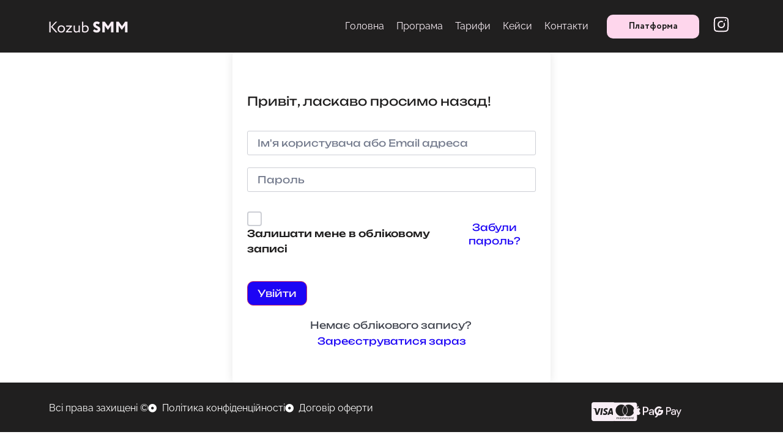

--- FILE ---
content_type: text/html; charset=UTF-8
request_url: https://kozub-smm.com/courses/praktykum-prodazhi-taryf-pro/lesson/iak-ne-boiatysia-prodavaty/
body_size: 26356
content:
<!doctype html><html lang="uk"><head><script data-no-optimize="1">var litespeed_docref=sessionStorage.getItem("litespeed_docref");litespeed_docref&&(Object.defineProperty(document,"referrer",{get:function(){return litespeed_docref}}),sessionStorage.removeItem("litespeed_docref"));</script> <meta charset="UTF-8"><meta name="viewport" content="width=device-width, initial-scale=1"><link rel="profile" href="https://gmpg.org/xfn/11"><title>Як не боятися продавати &#8211; SMM &#8211; Universe</title><meta name='robots' content='max-image-preview:large' /><style>img:is([sizes="auto" i], [sizes^="auto," i]) { contain-intrinsic-size: 3000px 1500px }</style><link rel='dns-prefetch' href='//maps.googleapis.com' /><link data-optimized="2" rel="stylesheet" href="https://kozub-smm.com/wp-content/litespeed/css/b68e5713c11fc0cb6f935f064f994109.css?ver=e3a49" /><style id='global-styles-inline-css'>:root{--wp--preset--aspect-ratio--square: 1;--wp--preset--aspect-ratio--4-3: 4/3;--wp--preset--aspect-ratio--3-4: 3/4;--wp--preset--aspect-ratio--3-2: 3/2;--wp--preset--aspect-ratio--2-3: 2/3;--wp--preset--aspect-ratio--16-9: 16/9;--wp--preset--aspect-ratio--9-16: 9/16;--wp--preset--color--black: #000000;--wp--preset--color--cyan-bluish-gray: #abb8c3;--wp--preset--color--white: #ffffff;--wp--preset--color--pale-pink: #f78da7;--wp--preset--color--vivid-red: #cf2e2e;--wp--preset--color--luminous-vivid-orange: #ff6900;--wp--preset--color--luminous-vivid-amber: #fcb900;--wp--preset--color--light-green-cyan: #7bdcb5;--wp--preset--color--vivid-green-cyan: #00d084;--wp--preset--color--pale-cyan-blue: #8ed1fc;--wp--preset--color--vivid-cyan-blue: #0693e3;--wp--preset--color--vivid-purple: #9b51e0;--wp--preset--gradient--vivid-cyan-blue-to-vivid-purple: linear-gradient(135deg,rgba(6,147,227,1) 0%,rgb(155,81,224) 100%);--wp--preset--gradient--light-green-cyan-to-vivid-green-cyan: linear-gradient(135deg,rgb(122,220,180) 0%,rgb(0,208,130) 100%);--wp--preset--gradient--luminous-vivid-amber-to-luminous-vivid-orange: linear-gradient(135deg,rgba(252,185,0,1) 0%,rgba(255,105,0,1) 100%);--wp--preset--gradient--luminous-vivid-orange-to-vivid-red: linear-gradient(135deg,rgba(255,105,0,1) 0%,rgb(207,46,46) 100%);--wp--preset--gradient--very-light-gray-to-cyan-bluish-gray: linear-gradient(135deg,rgb(238,238,238) 0%,rgb(169,184,195) 100%);--wp--preset--gradient--cool-to-warm-spectrum: linear-gradient(135deg,rgb(74,234,220) 0%,rgb(151,120,209) 20%,rgb(207,42,186) 40%,rgb(238,44,130) 60%,rgb(251,105,98) 80%,rgb(254,248,76) 100%);--wp--preset--gradient--blush-light-purple: linear-gradient(135deg,rgb(255,206,236) 0%,rgb(152,150,240) 100%);--wp--preset--gradient--blush-bordeaux: linear-gradient(135deg,rgb(254,205,165) 0%,rgb(254,45,45) 50%,rgb(107,0,62) 100%);--wp--preset--gradient--luminous-dusk: linear-gradient(135deg,rgb(255,203,112) 0%,rgb(199,81,192) 50%,rgb(65,88,208) 100%);--wp--preset--gradient--pale-ocean: linear-gradient(135deg,rgb(255,245,203) 0%,rgb(182,227,212) 50%,rgb(51,167,181) 100%);--wp--preset--gradient--electric-grass: linear-gradient(135deg,rgb(202,248,128) 0%,rgb(113,206,126) 100%);--wp--preset--gradient--midnight: linear-gradient(135deg,rgb(2,3,129) 0%,rgb(40,116,252) 100%);--wp--preset--font-size--small: 13px;--wp--preset--font-size--medium: 20px;--wp--preset--font-size--large: 36px;--wp--preset--font-size--x-large: 42px;--wp--preset--spacing--20: 0.44rem;--wp--preset--spacing--30: 0.67rem;--wp--preset--spacing--40: 1rem;--wp--preset--spacing--50: 1.5rem;--wp--preset--spacing--60: 2.25rem;--wp--preset--spacing--70: 3.38rem;--wp--preset--spacing--80: 5.06rem;--wp--preset--shadow--natural: 6px 6px 9px rgba(0, 0, 0, 0.2);--wp--preset--shadow--deep: 12px 12px 50px rgba(0, 0, 0, 0.4);--wp--preset--shadow--sharp: 6px 6px 0px rgba(0, 0, 0, 0.2);--wp--preset--shadow--outlined: 6px 6px 0px -3px rgba(255, 255, 255, 1), 6px 6px rgba(0, 0, 0, 1);--wp--preset--shadow--crisp: 6px 6px 0px rgba(0, 0, 0, 1);}:root { --wp--style--global--content-size: 800px;--wp--style--global--wide-size: 1200px; }:where(body) { margin: 0; }.wp-site-blocks > .alignleft { float: left; margin-right: 2em; }.wp-site-blocks > .alignright { float: right; margin-left: 2em; }.wp-site-blocks > .aligncenter { justify-content: center; margin-left: auto; margin-right: auto; }:where(.wp-site-blocks) > * { margin-block-start: 24px; margin-block-end: 0; }:where(.wp-site-blocks) > :first-child { margin-block-start: 0; }:where(.wp-site-blocks) > :last-child { margin-block-end: 0; }:root { --wp--style--block-gap: 24px; }:root :where(.is-layout-flow) > :first-child{margin-block-start: 0;}:root :where(.is-layout-flow) > :last-child{margin-block-end: 0;}:root :where(.is-layout-flow) > *{margin-block-start: 24px;margin-block-end: 0;}:root :where(.is-layout-constrained) > :first-child{margin-block-start: 0;}:root :where(.is-layout-constrained) > :last-child{margin-block-end: 0;}:root :where(.is-layout-constrained) > *{margin-block-start: 24px;margin-block-end: 0;}:root :where(.is-layout-flex){gap: 24px;}:root :where(.is-layout-grid){gap: 24px;}.is-layout-flow > .alignleft{float: left;margin-inline-start: 0;margin-inline-end: 2em;}.is-layout-flow > .alignright{float: right;margin-inline-start: 2em;margin-inline-end: 0;}.is-layout-flow > .aligncenter{margin-left: auto !important;margin-right: auto !important;}.is-layout-constrained > .alignleft{float: left;margin-inline-start: 0;margin-inline-end: 2em;}.is-layout-constrained > .alignright{float: right;margin-inline-start: 2em;margin-inline-end: 0;}.is-layout-constrained > .aligncenter{margin-left: auto !important;margin-right: auto !important;}.is-layout-constrained > :where(:not(.alignleft):not(.alignright):not(.alignfull)){max-width: var(--wp--style--global--content-size);margin-left: auto !important;margin-right: auto !important;}.is-layout-constrained > .alignwide{max-width: var(--wp--style--global--wide-size);}body .is-layout-flex{display: flex;}.is-layout-flex{flex-wrap: wrap;align-items: center;}.is-layout-flex > :is(*, div){margin: 0;}body .is-layout-grid{display: grid;}.is-layout-grid > :is(*, div){margin: 0;}body{padding-top: 0px;padding-right: 0px;padding-bottom: 0px;padding-left: 0px;}a:where(:not(.wp-element-button)){text-decoration: underline;}:root :where(.wp-element-button, .wp-block-button__link){background-color: #32373c;border-width: 0;color: #fff;font-family: inherit;font-size: inherit;line-height: inherit;padding: calc(0.667em + 2px) calc(1.333em + 2px);text-decoration: none;}.has-black-color{color: var(--wp--preset--color--black) !important;}.has-cyan-bluish-gray-color{color: var(--wp--preset--color--cyan-bluish-gray) !important;}.has-white-color{color: var(--wp--preset--color--white) !important;}.has-pale-pink-color{color: var(--wp--preset--color--pale-pink) !important;}.has-vivid-red-color{color: var(--wp--preset--color--vivid-red) !important;}.has-luminous-vivid-orange-color{color: var(--wp--preset--color--luminous-vivid-orange) !important;}.has-luminous-vivid-amber-color{color: var(--wp--preset--color--luminous-vivid-amber) !important;}.has-light-green-cyan-color{color: var(--wp--preset--color--light-green-cyan) !important;}.has-vivid-green-cyan-color{color: var(--wp--preset--color--vivid-green-cyan) !important;}.has-pale-cyan-blue-color{color: var(--wp--preset--color--pale-cyan-blue) !important;}.has-vivid-cyan-blue-color{color: var(--wp--preset--color--vivid-cyan-blue) !important;}.has-vivid-purple-color{color: var(--wp--preset--color--vivid-purple) !important;}.has-black-background-color{background-color: var(--wp--preset--color--black) !important;}.has-cyan-bluish-gray-background-color{background-color: var(--wp--preset--color--cyan-bluish-gray) !important;}.has-white-background-color{background-color: var(--wp--preset--color--white) !important;}.has-pale-pink-background-color{background-color: var(--wp--preset--color--pale-pink) !important;}.has-vivid-red-background-color{background-color: var(--wp--preset--color--vivid-red) !important;}.has-luminous-vivid-orange-background-color{background-color: var(--wp--preset--color--luminous-vivid-orange) !important;}.has-luminous-vivid-amber-background-color{background-color: var(--wp--preset--color--luminous-vivid-amber) !important;}.has-light-green-cyan-background-color{background-color: var(--wp--preset--color--light-green-cyan) !important;}.has-vivid-green-cyan-background-color{background-color: var(--wp--preset--color--vivid-green-cyan) !important;}.has-pale-cyan-blue-background-color{background-color: var(--wp--preset--color--pale-cyan-blue) !important;}.has-vivid-cyan-blue-background-color{background-color: var(--wp--preset--color--vivid-cyan-blue) !important;}.has-vivid-purple-background-color{background-color: var(--wp--preset--color--vivid-purple) !important;}.has-black-border-color{border-color: var(--wp--preset--color--black) !important;}.has-cyan-bluish-gray-border-color{border-color: var(--wp--preset--color--cyan-bluish-gray) !important;}.has-white-border-color{border-color: var(--wp--preset--color--white) !important;}.has-pale-pink-border-color{border-color: var(--wp--preset--color--pale-pink) !important;}.has-vivid-red-border-color{border-color: var(--wp--preset--color--vivid-red) !important;}.has-luminous-vivid-orange-border-color{border-color: var(--wp--preset--color--luminous-vivid-orange) !important;}.has-luminous-vivid-amber-border-color{border-color: var(--wp--preset--color--luminous-vivid-amber) !important;}.has-light-green-cyan-border-color{border-color: var(--wp--preset--color--light-green-cyan) !important;}.has-vivid-green-cyan-border-color{border-color: var(--wp--preset--color--vivid-green-cyan) !important;}.has-pale-cyan-blue-border-color{border-color: var(--wp--preset--color--pale-cyan-blue) !important;}.has-vivid-cyan-blue-border-color{border-color: var(--wp--preset--color--vivid-cyan-blue) !important;}.has-vivid-purple-border-color{border-color: var(--wp--preset--color--vivid-purple) !important;}.has-vivid-cyan-blue-to-vivid-purple-gradient-background{background: var(--wp--preset--gradient--vivid-cyan-blue-to-vivid-purple) !important;}.has-light-green-cyan-to-vivid-green-cyan-gradient-background{background: var(--wp--preset--gradient--light-green-cyan-to-vivid-green-cyan) !important;}.has-luminous-vivid-amber-to-luminous-vivid-orange-gradient-background{background: var(--wp--preset--gradient--luminous-vivid-amber-to-luminous-vivid-orange) !important;}.has-luminous-vivid-orange-to-vivid-red-gradient-background{background: var(--wp--preset--gradient--luminous-vivid-orange-to-vivid-red) !important;}.has-very-light-gray-to-cyan-bluish-gray-gradient-background{background: var(--wp--preset--gradient--very-light-gray-to-cyan-bluish-gray) !important;}.has-cool-to-warm-spectrum-gradient-background{background: var(--wp--preset--gradient--cool-to-warm-spectrum) !important;}.has-blush-light-purple-gradient-background{background: var(--wp--preset--gradient--blush-light-purple) !important;}.has-blush-bordeaux-gradient-background{background: var(--wp--preset--gradient--blush-bordeaux) !important;}.has-luminous-dusk-gradient-background{background: var(--wp--preset--gradient--luminous-dusk) !important;}.has-pale-ocean-gradient-background{background: var(--wp--preset--gradient--pale-ocean) !important;}.has-electric-grass-gradient-background{background: var(--wp--preset--gradient--electric-grass) !important;}.has-midnight-gradient-background{background: var(--wp--preset--gradient--midnight) !important;}.has-small-font-size{font-size: var(--wp--preset--font-size--small) !important;}.has-medium-font-size{font-size: var(--wp--preset--font-size--medium) !important;}.has-large-font-size{font-size: var(--wp--preset--font-size--large) !important;}.has-x-large-font-size{font-size: var(--wp--preset--font-size--x-large) !important;}
:root :where(.wp-block-pullquote){font-size: 1.5em;line-height: 1.6;}</style><style id='tutor-frontend-inline-css'>.mce-notification.mce-notification-error{display: none !important;}
:root{--tutor-color-primary:#1d05f5;--tutor-color-primary-rgb:29, 5, 245;--tutor-color-primary-hover:#1d05f5;--tutor-color-primary-hover-rgb:29, 5, 245;--tutor-body-color:#201f1f;--tutor-body-color-rgb:32, 31, 31;--tutor-border-color:#cdcfd5;--tutor-border-color-rgb:205, 207, 213;--tutor-color-gray:#e3e5eb;--tutor-color-gray-rgb:227, 229, 235;}</style> <script id="asenha-public-js-extra" type="litespeed/javascript">var phpVars={"externalPermalinksEnabled":"1"}</script> <script type="litespeed/javascript" data-src="https://kozub-smm.com/wp-includes/js/jquery/jquery.min.js" id="jquery-core-js"></script> <script type="litespeed/javascript" data-src="https://maps.googleapis.com/maps/api/js?key=&amp;libraries=places&amp;sensor=false" id="gmaps-js-js"></script> <script id="tutor-elementor-js-js-extra" type="litespeed/javascript">var tutorElementorData={"is_sidebar_sticky":""}</script> <script id="tutor-elementor-js-js-before" type="litespeed/javascript">const etlmsUtility={"is_editor_mode":!1}</script> <link rel="canonical" href="https://kozub-smm.com/courses/praktykum-prodazhi-taryf-pro/lesson/iak-ne-boiatysia-prodavaty/" /><link rel="alternate" title="oEmbed (JSON)" type="application/json+oembed" href="https://kozub-smm.com/wp-json/oembed/1.0/embed?url=https%3A%2F%2Fkozub-smm.com%2Fcourses%2Fpraktykum-prodazhi-taryf-pro%2Flesson%2Fiak-ne-boiatysia-prodavaty%2F" /><link rel="alternate" title="oEmbed (XML)" type="text/xml+oembed" href="https://kozub-smm.com/wp-json/oembed/1.0/embed?url=https%3A%2F%2Fkozub-smm.com%2Fcourses%2Fpraktykum-prodazhi-taryf-pro%2Flesson%2Fiak-ne-boiatysia-prodavaty%2F&#038;format=xml" /><meta name="generator" content="performance-lab 4.0.0; plugins: embed-optimizer, webp-uploads"><meta name="generator" content="webp-uploads 2.6.0"><style>*:not(.elementor-editor-active) .plus-conditions--hidden {display: none;}</style><meta name="generator" content="Elementor 3.31.3; features: additional_custom_breakpoints, e_element_cache; settings: css_print_method-external, google_font-enabled, font_display-swap"><meta name="generator" content="optimization-detective 1.0.0-beta3; rest_api_unavailable"><style>.e-con.e-parent:nth-of-type(n+4):not(.e-lazyloaded):not(.e-no-lazyload),
				.e-con.e-parent:nth-of-type(n+4):not(.e-lazyloaded):not(.e-no-lazyload) * {
					background-image: none !important;
				}
				@media screen and (max-height: 1024px) {
					.e-con.e-parent:nth-of-type(n+3):not(.e-lazyloaded):not(.e-no-lazyload),
					.e-con.e-parent:nth-of-type(n+3):not(.e-lazyloaded):not(.e-no-lazyload) * {
						background-image: none !important;
					}
				}
				@media screen and (max-height: 640px) {
					.e-con.e-parent:nth-of-type(n+2):not(.e-lazyloaded):not(.e-no-lazyload),
					.e-con.e-parent:nth-of-type(n+2):not(.e-lazyloaded):not(.e-no-lazyload) * {
						background-image: none !important;
					}
				}</style><meta name="generator" content="embed-optimizer 1.0.0-beta2"><link rel="icon" href="https://kozub-smm.com/wp-content/uploads/2023/05/ellipse-11.svg" sizes="32x32" /><link rel="icon" href="https://kozub-smm.com/wp-content/uploads/2023/05/ellipse-11.svg" sizes="192x192" /><link rel="apple-touch-icon" href="https://kozub-smm.com/wp-content/uploads/2023/05/ellipse-11.svg" /><meta name="msapplication-TileImage" content="https://kozub-smm.com/wp-content/uploads/2023/05/ellipse-11.svg" /><style id="yellow-pencil">/*
	The following CSS codes are created by the YellowPencil plugin.
	https://yellowpencil.waspthemes.com/
*/
.hentry .elementor-element .e-con-inner .e-con-full .etlms-course-purchase .elementor-widget-container .tutor-sidebar-card .tutor-card-body form .tutor-btn-outline-primary{width:100% !important;}.tutor-card-body form .tutor-btn-outline-primary{border-style:none;}.tutor-sidebar-card .tutor-card-body .start-continue-retake-button:hover{color:rgb(32,31,31) !important;}</style></head><body class="wp-singular lesson-template-default single single-lesson postid-1567 wp-custom-logo wp-embed-responsive wp-theme-hello-elementor wp-child-theme-hello-theme-child-master tutor-lms tutor-frontend non-logged-in theplus-preloader hello-elementor-default elementor-default elementor-kit-16"><a class="skip-link screen-reader-text" href="#content">Перейти до вмісту</a><header data-elementor-type="header" data-elementor-id="1353" class="elementor elementor-1353 elementor-location-header" data-elementor-post-type="elementor_library"><section class="elementor-section elementor-top-section elementor-element elementor-element-5facc75d elementor-hidden-mobile elementor-section-boxed elementor-section-height-default elementor-section-height-default" data-id="5facc75d" data-element_type="section" data-settings="{&quot;background_background&quot;:&quot;classic&quot;}"><div class="elementor-container elementor-column-gap-default"><div class="elementor-column elementor-col-25 elementor-top-column elementor-element elementor-element-26cb84fd" data-id="26cb84fd" data-element_type="column"><div class="elementor-widget-wrap elementor-element-populated"><div class="elementor-element elementor-element-44841f84 elementor-widget elementor-widget-image" data-id="44841f84" data-element_type="widget" data-widget_type="image.default"><div class="elementor-widget-container">
<a href="https://kozub-smm.com">
<img width="129" height="19" src="https://kozub-smm.com/wp-content/uploads/2023/05/kozubsmm.png" class="attachment-full size-full wp-image-56" alt="" loading="eager" />								</a></div></div></div></div><div class="elementor-column elementor-col-25 elementor-top-column elementor-element elementor-element-2539494a" data-id="2539494a" data-element_type="column"><div class="elementor-widget-wrap elementor-element-populated"><div class="elementor-element elementor-element-398e42c4 elementor-nav-menu__align-end elementor-nav-menu--dropdown-mobile elementor-nav-menu__text-align-aside elementor-nav-menu--toggle elementor-nav-menu--burger elementor-widget elementor-widget-nav-menu" data-id="398e42c4" data-element_type="widget" data-settings="{&quot;layout&quot;:&quot;horizontal&quot;,&quot;submenu_icon&quot;:{&quot;value&quot;:&quot;&lt;i class=\&quot;fas fa-caret-down\&quot;&gt;&lt;\/i&gt;&quot;,&quot;library&quot;:&quot;fa-solid&quot;},&quot;toggle&quot;:&quot;burger&quot;}" data-widget_type="nav-menu.default"><div class="elementor-widget-container"><nav aria-label="Menu" class="elementor-nav-menu--main elementor-nav-menu__container elementor-nav-menu--layout-horizontal e--pointer-none"><ul id="menu-1-398e42c4" class="elementor-nav-menu"><li class="menu-item menu-item-type-post_type menu-item-object-page menu-item-home menu-item-282"><a href="https://kozub-smm.com/" onClick="return true" class="elementor-item">Головна</a></li><li class="menu-item menu-item-type-custom menu-item-object-custom menu-item-home menu-item-60"><a href="https://kozub-smm.com/#programa" onClick="return true" class="elementor-item elementor-item-anchor">Програма</a></li><li class="menu-item menu-item-type-custom menu-item-object-custom menu-item-home menu-item-61"><a href="https://kozub-smm.com/#price" onClick="return true" class="elementor-item elementor-item-anchor">Тарифи</a></li><li class="menu-item menu-item-type-custom menu-item-object-custom menu-item-home menu-item-62"><a href="https://kozub-smm.com/#cases" onClick="return true" class="elementor-item elementor-item-anchor">Кейси</a></li><li class="menu-item menu-item-type-post_type menu-item-object-page menu-item-498"><a href="https://kozub-smm.com/kontakty/" onClick="return true" class="elementor-item">Контакти</a></li></ul></nav><div class="elementor-menu-toggle" role="button" tabindex="0" aria-label="Menu Toggle" aria-expanded="false">
<i aria-hidden="true" role="presentation" class="elementor-menu-toggle__icon--open eicon-menu-bar"></i><i aria-hidden="true" role="presentation" class="elementor-menu-toggle__icon--close eicon-close"></i></div><nav class="elementor-nav-menu--dropdown elementor-nav-menu__container" aria-hidden="true"><ul id="menu-2-398e42c4" class="elementor-nav-menu"><li class="menu-item menu-item-type-post_type menu-item-object-page menu-item-home menu-item-282"><a href="https://kozub-smm.com/" onClick="return true" class="elementor-item" tabindex="-1">Головна</a></li><li class="menu-item menu-item-type-custom menu-item-object-custom menu-item-home menu-item-60"><a href="https://kozub-smm.com/#programa" onClick="return true" class="elementor-item elementor-item-anchor" tabindex="-1">Програма</a></li><li class="menu-item menu-item-type-custom menu-item-object-custom menu-item-home menu-item-61"><a href="https://kozub-smm.com/#price" onClick="return true" class="elementor-item elementor-item-anchor" tabindex="-1">Тарифи</a></li><li class="menu-item menu-item-type-custom menu-item-object-custom menu-item-home menu-item-62"><a href="https://kozub-smm.com/#cases" onClick="return true" class="elementor-item elementor-item-anchor" tabindex="-1">Кейси</a></li><li class="menu-item menu-item-type-post_type menu-item-object-page menu-item-498"><a href="https://kozub-smm.com/kontakty/" onClick="return true" class="elementor-item" tabindex="-1">Контакти</a></li></ul></nav></div></div></div></div><div class="elementor-column elementor-col-25 elementor-top-column elementor-element elementor-element-1e21dc5c" data-id="1e21dc5c" data-element_type="column"><div class="elementor-widget-wrap elementor-element-populated"><div class="elementor-element elementor-element-13ce2d3f elementor-align-justify elementor-widget elementor-widget-button" data-id="13ce2d3f" data-element_type="widget" data-widget_type="button.default"><div class="elementor-widget-container"><div class="elementor-button-wrapper">
<a class="elementor-button elementor-button-link elementor-size-sm" href="https://kozub-smm.com/panel-keruvannia/">
<span class="elementor-button-content-wrapper">
<span class="elementor-button-text">Платформа</span>
</span>
</a></div></div></div></div></div><div class="elementor-column elementor-col-25 elementor-top-column elementor-element elementor-element-11d610a8" data-id="11d610a8" data-element_type="column"><div class="elementor-widget-wrap elementor-element-populated"><div class="elementor-element elementor-element-68af3886 elementor-view-default elementor-widget elementor-widget-icon" data-id="68af3886" data-element_type="widget" data-widget_type="icon.default"><div class="elementor-widget-container"><div class="elementor-icon-wrapper">
<a class="elementor-icon" href="https://www.instagram.com/kozu_b/" target="_blank" rel="noopener noreferrer nofollow">
<svg xmlns="http://www.w3.org/2000/svg" width="32" height="32" viewBox="0 0 32 32" fill="none"><path d="M20.45 13.3201C20.3269 13.3676 20.2144 13.439 20.1191 13.5302C20.0237 13.6214 19.9473 13.7306 19.8943 13.8514C19.8414 13.9723 19.8128 14.1024 19.8103 14.2343C19.8079 14.3662 19.8316 14.4973 19.88 14.6201C20.2095 15.4749 20.2355 16.417 19.9538 17.2888C19.6721 18.1605 19.0996 18.9091 18.3321 19.4095C17.5646 19.9098 16.6487 20.1315 15.7374 20.0376C14.826 19.9436 13.9746 19.5396 13.3254 18.8932C12.6761 18.2468 12.2685 17.3971 12.1706 16.4862C12.0726 15.5753 12.2904 14.6584 12.7874 13.8887C13.2844 13.1191 14.0305 12.5434 14.901 12.2579C15.7716 11.9723 16.7137 11.9943 17.57 12.3201C17.818 12.4142 18.0932 12.406 18.3351 12.2973C18.577 12.1885 18.7659 11.9881 18.86 11.7401C18.9542 11.4921 18.9459 11.2169 18.8372 10.975C18.7284 10.733 18.528 10.5442 18.28 10.4501C16.9971 9.96482 15.5867 9.93373 14.2837 10.362C12.9807 10.7903 11.8638 11.6521 11.119 12.8038C10.3741 13.9555 10.0464 15.3277 10.1903 16.6917C10.3343 18.0557 10.9412 19.3292 11.91 20.3001C13.035 21.4237 14.56 22.0548 16.15 22.0548C17.74 22.0548 19.265 21.4237 20.39 20.3001C21.2137 19.4785 21.7809 18.4352 22.0223 17.2971C22.2638 16.1591 22.1692 14.9753 21.75 13.8901C21.7025 13.767 21.6311 13.6545 21.5399 13.5592C21.4487 13.4638 21.3395 13.3874 21.2187 13.3344C21.0978 13.2814 20.9677 13.2529 20.8358 13.2504C20.7038 13.248 20.5727 13.2716 20.45 13.3201Z" fill="#F9EFF6"></path><path d="M23 10C23.5523 10 24 9.55228 24 9C24 8.44772 23.5523 8 23 8C22.4477 8 22 8.44772 22 9C22 9.55228 22.4477 10 23 10Z" fill="#F9EFF6"></path><path d="M28 9.00021C28.0003 7.69127 27.4872 6.43442 26.5711 5.49956C25.6549 4.5647 24.4087 4.02638 23.1 4.00021C18.4099 3.56959 13.6901 3.56959 9 4.00021C7.68766 4.00004 6.42787 4.51583 5.49245 5.43628C4.55703 6.35672 4.02099 7.60804 4 8.92021C3.63997 13.6066 3.63997 18.3138 4 23.0002C3.99974 24.3091 4.51277 25.566 5.42893 26.5009C6.3451 27.4357 7.59132 27.974 8.9 28.0002C11.26 28.2202 13.63 28.3402 16 28.3402C18.37 28.3402 20.71 28.2302 23.05 28.0002C24.3537 27.9873 25.6007 27.4658 26.5254 26.5467C27.4501 25.6276 27.9792 24.3838 28 23.0802C28.38 18.3946 28.38 13.6858 28 9.00021ZM26 23.0002C26 23.7959 25.6839 24.5589 25.1213 25.1215C24.5587 25.6841 23.7956 26.0002 23 26.0002H22.9C18.2776 26.4502 13.6224 26.4502 9 26.0002C8.59921 26.0004 8.20245 25.9202 7.83316 25.7644C7.46387 25.6087 7.12953 25.3805 6.84988 25.0934C6.57024 24.8063 6.35095 24.4661 6.20498 24.0928C6.05901 23.7196 5.98931 23.3209 6 22.9202C5.64999 18.2868 5.64999 13.6336 6 9.00021C5.99982 8.59855 6.08029 8.20095 6.23665 7.83098C6.39301 7.46101 6.62208 7.12621 6.91025 6.84642C7.19843 6.56664 7.53986 6.34757 7.91429 6.20221C8.28872 6.05685 8.68852 5.98816 9.09 6.00021C11.3833 5.79354 13.6833 5.68687 15.99 5.68021C18.2967 5.67354 20.6333 5.78021 23 6.00021C23.4008 6.00006 23.7975 6.08023 24.1668 6.23597C24.5361 6.39171 24.8705 6.61987 25.1501 6.90698C25.4298 7.19408 25.649 7.53431 25.795 7.90757C25.941 8.28083 26.0107 8.67956 26 9.08021C26.38 13.7124 26.38 18.368 26 23.0002Z" fill="#F9EFF6"></path></svg>			</a></div></div></div></div></div></div></section><section class="elementor-section elementor-top-section elementor-element elementor-element-4d672287 elementor-hidden-desktop elementor-hidden-tablet elementor-section-boxed elementor-section-height-default elementor-section-height-default" data-id="4d672287" data-element_type="section" data-settings="{&quot;background_background&quot;:&quot;classic&quot;}"><div class="elementor-container elementor-column-gap-default"><div class="elementor-column elementor-col-33 elementor-top-column elementor-element elementor-element-60b719c8" data-id="60b719c8" data-element_type="column"><div class="elementor-widget-wrap elementor-element-populated"><div class="elementor-element elementor-element-51f1d0dd elementor-widget elementor-widget-image" data-id="51f1d0dd" data-element_type="widget" data-widget_type="image.default"><div class="elementor-widget-container">
<a href="https://kozub-smm.com">
<img width="129" height="19" src="https://kozub-smm.com/wp-content/uploads/2023/05/kozubsmm.png" class="attachment-full size-full wp-image-56" alt="" loading="eager" />								</a></div></div></div></div><div class="elementor-column elementor-col-33 elementor-top-column elementor-element elementor-element-45d72f88" data-id="45d72f88" data-element_type="column"><div class="elementor-widget-wrap elementor-element-populated"><div class="elementor-element elementor-element-4947ef6 elementor-widget elementor-widget-heading" data-id="4947ef6" data-element_type="widget" data-widget_type="heading.default"><div class="elementor-widget-container"><h2 class="elementor-heading-title elementor-size-default"><a href="https://kozub-smm.com/panel-keruvannia/">Платформа</a></h2></div></div></div></div><div class="elementor-column elementor-col-33 elementor-top-column elementor-element elementor-element-23829cd" data-id="23829cd" data-element_type="column"><div class="elementor-widget-wrap elementor-element-populated"><div class="elementor-element elementor-element-75c808fb elementor-nav-menu__align-center elementor-nav-menu--stretch elementor-nav-menu--dropdown-tablet elementor-nav-menu__text-align-aside elementor-nav-menu--toggle elementor-nav-menu--burger elementor-widget elementor-widget-nav-menu" data-id="75c808fb" data-element_type="widget" data-settings="{&quot;full_width&quot;:&quot;stretch&quot;,&quot;layout&quot;:&quot;horizontal&quot;,&quot;submenu_icon&quot;:{&quot;value&quot;:&quot;&lt;i class=\&quot;fas fa-caret-down\&quot;&gt;&lt;\/i&gt;&quot;,&quot;library&quot;:&quot;fa-solid&quot;},&quot;toggle&quot;:&quot;burger&quot;}" data-widget_type="nav-menu.default"><div class="elementor-widget-container"><nav aria-label="Menu" class="elementor-nav-menu--main elementor-nav-menu__container elementor-nav-menu--layout-horizontal e--pointer-none"><ul id="menu-1-75c808fb" class="elementor-nav-menu"><li class="menu-item menu-item-type-post_type menu-item-object-page menu-item-home menu-item-886"><a href="https://kozub-smm.com/" onClick="return true" class="elementor-item">Головна</a></li><li class="menu-item menu-item-type-custom menu-item-object-custom menu-item-home menu-item-887"><a href="https://kozub-smm.com/#programa" onClick="return true" class="elementor-item elementor-item-anchor">Програма</a></li><li class="menu-item menu-item-type-custom menu-item-object-custom menu-item-home menu-item-888"><a href="https://kozub-smm.com/#price" onClick="return true" class="elementor-item elementor-item-anchor">Тарифи</a></li><li class="menu-item menu-item-type-custom menu-item-object-custom menu-item-home menu-item-889"><a href="https://kozub-smm.com/#cases2" onClick="return true" class="elementor-item elementor-item-anchor">Кейси</a></li><li class="menu-item menu-item-type-post_type menu-item-object-page menu-item-890"><a href="https://kozub-smm.com/kontakty/" onClick="return true" class="elementor-item">Контакти</a></li></ul></nav><div class="elementor-menu-toggle" role="button" tabindex="0" aria-label="Menu Toggle" aria-expanded="false">
<span class="elementor-menu-toggle__icon--open"><svg xmlns="http://www.w3.org/2000/svg" width="45" height="34" viewBox="0 0 45 34" fill="none"><mask id="mask0_133_15" style="mask-type:luminance" maskUnits="userSpaceOnUse" x="0" y="0" width="45" height="34"><path d="M44.7229 0.106934H0V33.6469H44.7229V0.106934Z" fill="white"></path></mask><g mask="url(#mask0_133_15)"><path d="M0.0334446 31.2362C-0.0792374 31.9995 0.517964 32.8702 1.33722 33.138C1.76614 33.2782 2.21074 33.3589 2.65965 33.3781C3.03442 33.3924 3.40919 33.4097 3.78397 33.4276C4.6612 33.4682 5.55943 33.5101 6.4574 33.5101C6.81819 33.5101 7.1789 33.5033 7.53769 33.4868C9.28439 33.4082 11.0578 33.2908 12.7728 33.1773C14.8271 33.0419 16.951 32.9019 19.0405 32.8259C24.4802 32.6286 29.9406 31.8439 35.2214 31.085L35.9065 30.9865C37.1445 30.8091 38.4245 30.6252 39.6729 30.3655C39.7281 30.3542 39.7851 30.344 39.843 30.3338C40.3445 30.2441 41.1021 30.1092 41.2972 28.9015C41.3076 28.836 41.2949 28.7689 41.2614 28.7129C41.2274 28.6568 41.1754 28.6156 41.1145 28.5976C40.983 28.5582 40.8616 28.515 40.7467 28.4739C40.5107 28.3766 40.2632 28.3132 40.0111 28.2857L39.2153 28.2365C37.3793 28.1228 35.481 28.0054 33.6101 27.9529C28.3086 27.801 23.003 27.9456 17.7161 28.3861C14.3101 28.6743 10.8422 28.9101 7.48826 29.1384C5.78929 29.2539 4.09025 29.3719 2.39127 29.4921C2.02845 29.5089 1.66917 29.5739 1.32197 29.6855C0.988059 29.7872 0.689118 29.9874 0.460676 30.2625C0.232235 30.5373 0.0838731 30.8754 0.0334446 31.2362Z" fill="#1D05F5"></path><path d="M0.942804 17.5289C0.934527 17.8145 1.00362 18.0968 1.14203 18.3429C1.28043 18.5891 1.48246 18.7891 1.7248 18.9197C2.13645 19.1318 2.58384 19.2569 3.04151 19.2879C3.6484 19.3269 4.28524 19.3605 4.93184 19.3605C5.24813 19.3605 5.56655 19.3523 5.88486 19.333C7.78373 19.2187 9.71102 19.0835 11.5759 18.953C15.067 18.7088 18.6769 18.4552 22.2295 18.3276C27.0654 18.1531 31.9275 17.5302 36.6294 16.9278C37.8621 16.7706 39.0939 16.6153 40.325 16.4622C40.4233 16.4504 40.5224 16.4407 40.6234 16.431C41.3439 16.3615 42.2411 16.2751 43.1568 15.2466C43.1853 15.2147 43.2057 15.1761 43.2165 15.134C43.2277 15.0921 43.2289 15.048 43.22 15.0054C43.2111 14.9629 43.1922 14.9232 43.1656 14.8898C43.139 14.8564 43.1051 14.8303 43.0665 14.8137C41.3941 14.0921 39.9475 13.9932 38.4902 13.949L37.218 13.9104C33.1895 13.7876 29.0245 13.6605 24.9111 13.8264C17.9967 14.1057 11.2256 14.8114 3.72544 15.6368C3.02038 15.7175 2.33318 15.9217 1.69259 16.241C1.46448 16.3596 1.273 16.5435 1.14032 16.7714C1.00764 16.9993 0.939184 17.2619 0.942804 17.5289Z" fill="#1D05F5"></path><path d="M2.36596 3.86814C2.85358 4.11759 3.38101 4.26999 3.92165 4.31755C4.21814 4.34059 4.51481 4.36439 4.8116 4.38884C6.18155 4.49992 7.59448 4.61465 8.99412 4.61465C9.1023 4.61465 9.21071 4.61469 9.3189 4.61259C11.9648 4.57775 14.654 4.51298 17.2547 4.45038C20.7051 4.36758 24.2731 4.28187 27.7815 4.26482C32.8034 4.24045 37.8484 3.63831 42.7277 3.05608L42.8842 3.03752C43.1915 2.97571 43.4856 2.85442 43.7509 2.67986C43.9282 2.58133 44.1299 2.47022 44.377 2.35021C44.4214 2.3289 44.4588 2.29486 44.4854 2.25207C44.512 2.20929 44.5262 2.15951 44.5266 2.10852C44.5274 2.05752 44.5143 2.0074 44.4884 1.964C44.463 1.9206 44.426 1.88566 44.3824 1.86331C44.1276 1.7323 43.9132 1.60653 43.7239 1.49438C43.4274 1.28491 43.0939 1.13928 42.7431 1.06596L41.7842 0.944922C39.9217 0.709095 37.996 0.464076 36.0904 0.38075C25.8234 -0.0688961 15.3982 0.353263 5.31655 0.761769L3.50723 0.834891C3.2336 0.846189 2.96176 0.886647 2.69595 0.955671C2.39188 1.01573 2.11407 1.17599 1.90286 1.41314C1.69165 1.65029 1.55803 1.95195 1.52162 2.27421C1.47477 2.60037 1.53225 2.93363 1.68497 3.22197C1.83769 3.51031 2.07717 3.73751 2.36596 3.86814Z" fill="#1D05F5"></path></g></svg></span><i aria-hidden="true" role="presentation" class="elementor-menu-toggle__icon--close eicon-close"></i></div><nav class="elementor-nav-menu--dropdown elementor-nav-menu__container" aria-hidden="true"><ul id="menu-2-75c808fb" class="elementor-nav-menu"><li class="menu-item menu-item-type-post_type menu-item-object-page menu-item-home menu-item-886"><a href="https://kozub-smm.com/" onClick="return true" class="elementor-item" tabindex="-1">Головна</a></li><li class="menu-item menu-item-type-custom menu-item-object-custom menu-item-home menu-item-887"><a href="https://kozub-smm.com/#programa" onClick="return true" class="elementor-item elementor-item-anchor" tabindex="-1">Програма</a></li><li class="menu-item menu-item-type-custom menu-item-object-custom menu-item-home menu-item-888"><a href="https://kozub-smm.com/#price" onClick="return true" class="elementor-item elementor-item-anchor" tabindex="-1">Тарифи</a></li><li class="menu-item menu-item-type-custom menu-item-object-custom menu-item-home menu-item-889"><a href="https://kozub-smm.com/#cases2" onClick="return true" class="elementor-item elementor-item-anchor" tabindex="-1">Кейси</a></li><li class="menu-item menu-item-type-post_type menu-item-object-page menu-item-890"><a href="https://kozub-smm.com/kontakty/" onClick="return true" class="elementor-item" tabindex="-1">Контакти</a></li></ul></nav></div></div></div></div></div></section></header><div class="tutor-wrap tutor-page-wrap post-1567 lesson type-lesson status-publish hentry"><div class="tutor-template-segment tutor-login-wrap"><div class="tutor-login-form-wrapper"><div class="tutor-fs-5 tutor-color-black tutor-mb-32">
Привіт, ласкаво просимо назад!</div><form id="tutor-login-form" method="post">
<input type="hidden" id="_tutor_nonce" name="_tutor_nonce" value="a5e41e920a" /><input type="hidden" name="_wp_http_referer" value="/courses/praktykum-prodazhi-taryf-pro/lesson/iak-ne-boiatysia-prodavaty/" />	<input type="hidden" name="tutor_action" value="tutor_user_login" />
<input type="hidden" name="redirect_to" value="https://kozub-smm.com/courses/praktykum-prodazhi-taryf-pro/lesson/iak-ne-boiatysia-prodavaty/" /><div class="tutor-mb-20">
<input type="text" class="tutor-form-control" placeholder="Ім&#039;я користувача або Email адреса" name="log" value="" size="20" required/></div><div class="tutor-mb-32">
<input type="password" class="tutor-form-control" placeholder="Пароль" name="pwd" value="" size="20" required/></div><div class="tutor-login-error"></div>
<input type="hidden" name="timezone" value="+03:00" /> <script type="litespeed/javascript">document.addEventListener('DOMContentLiteSpeedLoaded',function(){const timezone=document.querySelector('input[name="timezone"]');if(timezone){const tz=Intl.DateTimeFormat().resolvedOptions().timeZone;timezone.value=tz}})</script> <div class="tutor-d-flex tutor-justify-between tutor-align-center tutor-mb-40"><div class="tutor-form-check">
<input id="tutor-login-agmnt-1" type="checkbox" class="tutor-form-check-input tutor-bg-black-40" name="rememberme" value="forever" />
<label for="tutor-login-agmnt-1" class="tutor-fs-7 tutor-color-muted">
Залишати мене в обліковому записі			</label></div>
<a href="https://kozub-smm.com/panel-keruvannia/retrieve-password" class="tutor-btn tutor-btn-ghost">
Забули пароль?		</a></div><button type="submit" class="tutor-btn tutor-btn-primary tutor-btn-block">
Увійти	</button><div class="tutor-text-center tutor-fs-6 tutor-color-secondary tutor-mt-20">
Немає облікового запису?&nbsp;
<a href="https://kozub-smm.com/reiestratsiia-studenta/?redirect_to=https://kozub-smm.com/courses/praktykum-prodazhi-taryf-pro/lesson/iak-ne-boiatysia-prodavaty/" class="tutor-btn tutor-btn-link">
Зареєструватися зараз			</a></div></form> <script type="litespeed/javascript">document.addEventListener('DOMContentLiteSpeedLoaded',function(){var{__}=wp.i18n;var loginModal=document.querySelector('.tutor-modal.tutor-login-modal');var errors=[];if(loginModal&&errors.length){loginModal.classList.add('tutor-is-active')}})</script> </div></div></div><footer data-elementor-type="footer" data-elementor-id="145" class="elementor elementor-145 elementor-location-footer" data-elementor-post-type="elementor_library"><div class="elementor-element elementor-element-811e468 e-flex e-con-boxed e-con e-parent" data-id="811e468" data-element_type="container" data-settings="{&quot;background_background&quot;:&quot;classic&quot;}"><div class="e-con-inner"></div></div><div class="elementor-element elementor-element-0a01756 e-flex e-con-boxed e-con e-parent" data-id="0a01756" data-element_type="container" data-settings="{&quot;background_background&quot;:&quot;classic&quot;}"><div class="e-con-inner"><div class="elementor-element elementor-element-05d4b46 e-con-full e-flex e-con e-child" data-id="05d4b46" data-element_type="container"><div class="elementor-element elementor-element-3067b30 elementor-icon-list--layout-inline elementor-list-item-link-full_width elementor-widget elementor-widget-icon-list" data-id="3067b30" data-element_type="widget" data-widget_type="icon-list.default"><div class="elementor-widget-container"><ul class="elementor-icon-list-items elementor-inline-items"><li class="elementor-icon-list-item elementor-inline-item">
<span class="elementor-icon-list-text">Всі права захищені ©</span></li><li class="elementor-icon-list-item elementor-inline-item">
<a href="https://kozub-smm.com/privacy-policy/"><span class="elementor-icon-list-icon">
<i aria-hidden="true" class="fas fa-dot-circle"></i>						</span>
<span class="elementor-icon-list-text">Політика конфіденційності</span>
</a></li><li class="elementor-icon-list-item elementor-inline-item">
<a href="https://kozub-smm.com/dohovir-oferty/"><span class="elementor-icon-list-icon">
<i aria-hidden="true" class="fas fa-dot-circle"></i>						</span>
<span class="elementor-icon-list-text">Договір оферти</span>
</a></li></ul></div></div></div><div class="elementor-element elementor-element-c43cc5a e-flex e-con-boxed e-con e-child" data-id="c43cc5a" data-element_type="container"><div class="e-con-inner"><div class="elementor-element elementor-element-9f459d6 elementor-view-default elementor-widget elementor-widget-icon" data-id="9f459d6" data-element_type="widget" data-widget_type="icon.default"><div class="elementor-widget-container"><div class="elementor-icon-wrapper"><div class="elementor-icon">
<i aria-hidden="true" class="fab fa-cc-visa"></i></div></div></div></div><div class="elementor-element elementor-element-5e58508 elementor-view-default elementor-widget elementor-widget-icon" data-id="5e58508" data-element_type="widget" data-widget_type="icon.default"><div class="elementor-widget-container"><div class="elementor-icon-wrapper"><div class="elementor-icon">
<i aria-hidden="true" class="fab fa-cc-mastercard"></i></div></div></div></div><div class="elementor-element elementor-element-9513b1a elementor-view-default elementor-widget elementor-widget-icon" data-id="9513b1a" data-element_type="widget" data-widget_type="icon.default"><div class="elementor-widget-container"><div class="elementor-icon-wrapper"><div class="elementor-icon">
<i aria-hidden="true" class="fab fa-apple-pay"></i></div></div></div></div><div class="elementor-element elementor-element-1602eab elementor-view-default elementor-widget elementor-widget-icon" data-id="1602eab" data-element_type="widget" data-widget_type="icon.default"><div class="elementor-widget-container"><div class="elementor-icon-wrapper"><div class="elementor-icon">
<i aria-hidden="true" class="fab fa-google-pay"></i></div></div></div></div></div></div></div></div></footer> <script type="speculationrules">{"prefetch":[{"source":"document","where":{"and":[{"href_matches":"\/*"},{"not":{"href_matches":["\/wp-*.php","\/wp-admin\/*","\/wp-content\/uploads\/*","\/wp-content\/*","\/wp-content\/plugins\/*","\/wp-content\/themes\/hello-theme-child-master\/*","\/wp-content\/themes\/hello-elementor\/*","\/*\\?(.+)"]}},{"not":{"selector_matches":"a[rel~=\"nofollow\"]"}},{"not":{"selector_matches":".no-prefetch, .no-prefetch a"}}]},"eagerness":"conservative"}]}</script> <script type="litespeed/javascript">const lazyloadRunObserver=()=>{const lazyloadBackgrounds=document.querySelectorAll(`.e-con.e-parent:not(.e-lazyloaded)`);const lazyloadBackgroundObserver=new IntersectionObserver((entries)=>{entries.forEach((entry)=>{if(entry.isIntersecting){let lazyloadBackground=entry.target;if(lazyloadBackground){lazyloadBackground.classList.add('e-lazyloaded')}
lazyloadBackgroundObserver.unobserve(entry.target)}})},{rootMargin:'200px 0px 200px 0px'});lazyloadBackgrounds.forEach((lazyloadBackground)=>{lazyloadBackgroundObserver.observe(lazyloadBackground)})};const events=['DOMContentLiteSpeedLoaded','elementor/lazyload/observe',];events.forEach((event)=>{document.addEventListener(event,lazyloadRunObserver)})</script> <script id="wp-i18n-js-after" type="litespeed/javascript">wp.i18n.setLocaleData({'text direction\u0004ltr':['ltr']})</script> <script id="tutor-script-js-extra" type="litespeed/javascript">var _tutorobject={"ajaxurl":"https:\/\/kozub-smm.com\/wp-admin\/admin-ajax.php","home_url":"https:\/\/kozub-smm.com","site_url":"https:\/\/kozub-smm.com","site_title":"SMM - Universe","base_path":"\/","tutor_url":"https:\/\/kozub-smm.com\/wp-content\/plugins\/tutor\/","tutor_pro_url":"https:\/\/kozub-smm.com\/wp-content\/plugins\/tutor-pro\/","nonce_key":"_tutor_nonce","_tutor_nonce":"a5e41e920a","loading_icon_url":"https:\/\/kozub-smm.com\/wp-admin\/images\/wpspin_light.gif","placeholder_img_src":"https:\/\/kozub-smm.com\/wp-content\/plugins\/tutor\/assets\/images\/placeholder.svg","enable_lesson_classic_editor":"","tutor_frontend_dashboard_url":"https:\/\/kozub-smm.com\/panel-keruvannia\/","wp_date_format":"Y-M-d","start_of_week":"1","is_admin":"","is_admin_bar_showing":"","addons_data":[{"name":"\u041f\u0430\u043a\u0435\u0442 \u043a\u0443\u0440\u0441\u0456\u0432","description":"\u0417\u0433\u0440\u0443\u043f\u0443\u0439\u0442\u0435 \u043a\u0456\u043b\u044c\u043a\u0430 \u043a\u0443\u0440\u0441\u0456\u0432 \u0434\u043b\u044f \u0441\u043f\u0456\u043b\u044c\u043d\u043e\u0433\u043e \u043f\u0440\u043e\u0434\u0430\u0436\u0443.","url":"https:\/\/kozub-smm.com\/wp-content\/plugins\/tutor\/assets\/images\/addons\/course-bundle\/thumbnail.svg","base_name":"course-bundle","is_enabled":0},{"name":"\u041f\u0456\u0434\u043f\u0438\u0441\u043a\u0430","description":"\u0423\u043f\u0440\u0430\u0432\u043b\u0456\u043d\u043d\u044f \u043f\u0456\u0434\u043f\u0438\u0441\u043a\u043e\u044e","url":"https:\/\/kozub-smm.com\/wp-content\/plugins\/tutor\/assets\/images\/addons\/subscription\/thumbnail.png","base_name":"subscription","is_enabled":0},{"name":"Content Bank","description":"Create content once and use it across multiple courses.","is_new":!0,"url":"https:\/\/kozub-smm.com\/wp-content\/plugins\/tutor\/assets\/images\/addons\/content-bank\/thumbnail.png","base_name":"content-bank","is_enabled":0},{"name":"\u0412\u0445\u0456\u0434 \u0447\u0435\u0440\u0435\u0437 \u0441\u043e\u0446. \u043c\u0435\u0440\u0435\u0436\u0456","description":"Let users register & login through social networks.","url":"https:\/\/kozub-smm.com\/wp-content\/plugins\/tutor\/assets\/images\/addons\/social-login\/thumbnail.svg","base_name":"social-login","is_enabled":0},{"name":"\u041f\u043e\u0435\u0442\u0430\u043f\u043d\u0435 \u043d\u0430\u0432\u0447\u0430\u043d\u043d\u044f","description":"Unlock lessons by schedule or when students meet a specific condition.","url":"https:\/\/kozub-smm.com\/wp-content\/plugins\/tutor\/assets\/images\/addons\/content-drip\/thumbnail.png","base_name":"content-drip","is_enabled":1},{"name":"\u041c\u0443\u043b\u044c\u0442\u0438\u0432\u0438\u043a\u043b\u0430\u0434\u0430\u0447\u0456 Tutor LMS","description":"Collaborate and add multiple instructors to a course.","url":"https:\/\/kozub-smm.com\/wp-content\/plugins\/tutor\/assets\/images\/addons\/tutor-multi-instructors\/thumbnail.png","base_name":"tutor-multi-instructors","is_enabled":0},{"name":"\u0417\u0430\u0432\u0434\u0430\u043d\u043d\u044f \u0440\u0435\u043f\u0435\u0442\u0438\u0442\u043e\u0440\u0430","description":"Assess student learning with assignments.","url":"https:\/\/kozub-smm.com\/wp-content\/plugins\/tutor\/assets\/images\/addons\/tutor-assignments\/thumbnail.png","base_name":"tutor-assignments","is_enabled":1},{"name":"\u041f\u043e\u043f\u0435\u0440\u0435\u0434\u043d\u0456\u0439 \u043f\u0435\u0440\u0435\u0433\u043b\u044f\u0434 \u043a\u0443\u0440\u0441\u0443 Tutor LMS","description":"Offer free previews of specific lessons before enrollment.","url":"https:\/\/kozub-smm.com\/wp-content\/plugins\/tutor\/assets\/images\/addons\/tutor-course-preview\/thumbnail.png","base_name":"tutor-course-preview","is_enabled":1},{"name":"\u0414\u043e\u0434\u0430\u0442\u043a\u0438 \u0434\u043e \u043a\u0443\u0440\u0441\u0443 Tutor LMS","description":"Add unlimited attachments\/ private files to any Tutor course","url":"https:\/\/kozub-smm.com\/wp-content\/plugins\/tutor\/assets\/images\/addons\/tutor-course-attachments\/thumbnail.png","base_name":"tutor-course-attachments","is_enabled":1},{"name":"\u0420\u0435\u043f\u0435\u0442\u0438\u0442\u043e\u0440 \u0406\u043d\u0442\u0435\u0433\u0440\u0430\u0446\u0456\u044f Google Meet","description":"Host live classes with Google Meet, directly from your lesson page.","url":"https:\/\/kozub-smm.com\/wp-content\/plugins\/tutor\/assets\/images\/addons\/google-meet\/thumbnail.png","base_name":"google-meet","is_enabled":0},{"name":"\u0417\u0432\u0456\u0442 Tutor LMS","description":"Check your course performance through Tutor Report stats.","url":"https:\/\/kozub-smm.com\/wp-content\/plugins\/tutor\/assets\/images\/addons\/tutor-report\/thumbnail.png","base_name":"tutor-report","is_enabled":1},{"name":"Email","description":"Send automated and customized emails for various Tutor events.","url":"https:\/\/kozub-smm.com\/wp-content\/plugins\/tutor\/assets\/images\/addons\/tutor-email\/thumbnail.png","base_name":"tutor-email","is_enabled":1},{"name":"\u041a\u0430\u043b\u0435\u043d\u0434\u0430\u0440","description":"Enable to let students view all your course events in one place.","url":"https:\/\/kozub-smm.com\/wp-content\/plugins\/tutor\/assets\/images\/addons\/calendar\/thumbnail.png","base_name":"calendar","is_enabled":0},{"name":"\u0421\u043f\u043e\u0432\u0456\u0449\u0435\u043d\u043d\u044f","description":"Keep students and instructors notified of course events on their dashboard.","url":"https:\/\/kozub-smm.com\/wp-content\/plugins\/tutor\/assets\/images\/addons\/tutor-notifications\/thumbnail.png","base_name":"tutor-notifications","is_enabled":0},{"name":"\u0406\u043d\u0442\u0435\u0433\u0440\u0430\u0446\u0456\u044f Google Classroom","description":"Enable to integrate Tutor LMS with Google Classroom.","url":"https:\/\/kozub-smm.com\/wp-content\/plugins\/tutor\/assets\/images\/addons\/google-classroom\/thumbnail.png","base_name":"google-classroom","is_enabled":0},{"name":"\u0406\u043d\u0442\u0435\u0433\u0440\u0430\u0446\u0456\u044f Tutor Zoom","description":"Connect Tutor LMS with Zoom to host live online classes.","url":"https:\/\/kozub-smm.com\/wp-content\/plugins\/tutor\/assets\/images\/addons\/tutor-zoom\/thumbnail.png","base_name":"tutor-zoom","is_enabled":0},{"name":"\u0415\u043a\u0441\u043f\u043e\u0440\u0442\/\u0406\u043c\u043f\u043e\u0440\u0442 \u0442\u0435\u0441\u0442\u0443","description":"\u0415\u043a\u043e\u043d\u043e\u043c\u0442\u0435 \u0447\u0430\u0441, \u0435\u043a\u0441\u043f\u043e\u0440\u0442\u0443\u044e\u0447\u0438\/\u0456\u043c\u043f\u043e\u0440\u0442\u0443\u044e\u0447\u0438 \u0434\u0430\u043d\u0456 \u0442\u0435\u0441\u0442\u0443 \u0437\u0430 \u0434\u043e\u043f\u043e\u043c\u043e\u0433\u043e\u044e \u043f\u0440\u043e\u0441\u0442\u0438\u0445 \u043f\u0430\u0440\u0430\u043c\u0435\u0442\u0440\u0456\u0432.","url":"https:\/\/kozub-smm.com\/wp-content\/plugins\/tutor\/assets\/images\/addons\/quiz-import-export\/thumbnail.png","base_name":"quiz-import-export","is_enabled":0},{"name":"Enrollment","description":"Enable to manually enroll students in your courses.","url":"https:\/\/kozub-smm.com\/wp-content\/plugins\/tutor\/assets\/images\/addons\/enrollments\/thumbnail.png","base_name":"enrollments","is_enabled":1},{"name":"\u0421\u0435\u0440\u0442\u0438\u0444\u0456\u043a\u0430\u0442 Tutor LMS","description":"Enable to award certificates upon course completion.","url":"https:\/\/kozub-smm.com\/wp-content\/plugins\/tutor\/assets\/images\/addons\/tutor-certificate\/thumbnail.png","base_name":"tutor-certificate","is_enabled":1},{"name":"\u0416\u0443\u0440\u043d\u0430\u043b \u043e\u0446\u0456\u043d\u043e\u043a","description":"Track student progress with a centralized gradebook.","url":"https:\/\/kozub-smm.com\/wp-content\/plugins\/tutor\/assets\/images\/addons\/gradebook\/thumbnail.png","base_name":"gradebook","is_enabled":0},{"name":"\u041d\u0435\u043e\u0431\u0445\u0456\u0434\u043d\u0456 \u0443\u043c\u043e\u0432\u0438 Tutor LMS","description":"Set course prerequisites to guide learning paths effectively.","url":"https:\/\/kozub-smm.com\/wp-content\/plugins\/tutor\/assets\/images\/addons\/tutor-prerequisites\/thumbnail.png","base_name":"tutor-prerequisites","is_enabled":0},{"name":"BuddyPress","description":"Boost engagement with social features through BuddyPress for Tutor LMS.","url":"https:\/\/kozub-smm.com\/wp-content\/plugins\/tutor\/assets\/images\/addons\/buddypress\/thumbnail.png","base_name":"buddypress","is_enabled":0},{"name":"\u041f\u0456\u0434\u043f\u0438\u0441\u043a\u0438 WooCommerce","description":"Capture Residual Revenue with Recurring Payments.","url":"https:\/\/kozub-smm.com\/wp-content\/plugins\/tutor\/assets\/images\/addons\/wc-subscriptions\/thumbnail.png","base_name":"wc-subscriptions","is_enabled":0},{"name":"\u041f\u043b\u0430\u0442\u043d\u0435 \u0447\u043b\u0435\u043d\u0441\u0442\u0432\u043e Pro","description":"Boost revenue by selling course memberships.","url":"https:\/\/kozub-smm.com\/wp-content\/plugins\/tutor\/assets\/images\/addons\/pmpro\/thumbnail.png","base_name":"pmpro","is_enabled":0},{"name":"\u041e\u0431\u043c\u0435\u0436\u0438\u0442\u0438 Pro-\u043a\u043e\u043d\u0442\u0435\u043d\u0442","description":"Enable to manage content access through Restrict Content Pro. ","url":"https:\/\/kozub-smm.com\/wp-content\/plugins\/tutor\/assets\/images\/addons\/restrict-content-pro\/thumbnail.png","base_name":"restrict-content-pro","is_enabled":0},{"name":"Weglot","description":"Translate & manage multilingual courses for global reach.","url":"https:\/\/kozub-smm.com\/wp-content\/plugins\/tutor\/assets\/images\/addons\/tutor-weglot\/thumbnail.png","base_name":"tutor-weglot","is_enabled":0},{"name":"WPML","description":"Create multilingual courses, lessons, dashboard and more.","url":"https:\/\/kozub-smm.com\/wp-content\/plugins\/tutor\/assets\/images\/addons\/tutor-wpml\/thumbnail.png","base_name":"tutor-wpml","is_enabled":0},{"name":"H5P","description":"Integrate H5P to add interactivity and engagement to your courses.","url":"https:\/\/kozub-smm.com\/wp-content\/plugins\/tutor\/assets\/images\/addons\/h5p\/thumbnail.png","base_name":"h5p","is_enabled":0}],"current_user":[],"content_change_event":"tutor_content_changed_event","is_tutor_course_edit":"","assignment_max_file_allowed":"0","current_page":"","quiz_answer_display_time":"2000","is_ssl":"1","course_list_page_url":"https:\/\/kozub-smm.com\/wp-admin\/admin.php?page=tutor","course_post_type":"courses","tutor_currency":{"symbol":"$","currency":"USD","position":"left","thousand_separator":",","decimal_separator":".","no_of_decimal":"2"},"local":"uk","settings":{"monetize_by":"free"},"max_upload_size":"2 \u0413\u0411","post_id":"1567","best_watch_time":"0","visibility_control":{"course_builder":{"basics_options_general_admin":"on","basics_options_general_instructor":"on","basics_options_content_drip_admin":"on","basics_options_content_drip_instructor":"on","basics_options_enrollment_admin":"on","basics_options_enrollment_instructor":"on","basics_featured_image_admin":"on","basics_featured_image_instructor":"on","basics_intro_video_admin":"on","basics_intro_video_instructor":"on","basics_scheduling_options_admin":"on","basics_scheduling_options_instructor":"on","basics_pricing_options_admin":"on","basics_pricing_options_instructor":"on","basics_categories_admin":"on","basics_categories_instructor":"on","basics_tags_admin":"on","basics_tags_instructor":"on","basics_author_admin":"on","basics_author_instructor":"on","basics_instructors_admin":"on","basics_instructors_instructor":"on","curriculum_lesson_featured_image_admin":"on","curriculum_lesson_featured_image_instructor":"on","curriculum_lesson_video_admin":"on","curriculum_lesson_video_instructor":"on","curriculum_lesson_video_playback_time_admin":"on","curriculum_lesson_video_playback_time_instructor":"on","curriculum_lesson_exercise_files_admin":"on","curriculum_lesson_exercise_files_instructor":"on","curriculum_lesson_lesson_preview_admin":"on","curriculum_lesson_lesson_preview_instructor":"on","additional_course_benefits_admin":"on","additional_course_benefits_instructor":"on","additional_course_target_audience_admin":"on","additional_course_target_audience_instructor":"on","additional_total_course_duration_admin":"on","additional_total_course_duration_instructor":"on","additional_course_material_includes_admin":"on","additional_course_material_includes_instructor":"on","additional_course_requirements_admin":"on","additional_course_requirements_instructor":"on","additional_certificate_admin":"on","additional_certificate_instructor":"on","additional_attachments_admin":"on","additional_attachments_instructor":"on","additional_schedule_live_class_admin":"on","additional_schedule_live_class_instructor":"on"}}}</script> <script id="tutor-script-js-translations" type="litespeed/javascript">(function(domain,translations){var localeData=translations.locale_data[domain]||translations.locale_data.messages;localeData[""].domain=domain;wp.i18n.setLocaleData(localeData,domain)})("tutor",{"translation-revision-date":"2025-09-05 07:28+0000","generator":"Loco https:\/\/localise.biz\/","source":"assets\/js\/tutor.js","domain":"tutor","locale_data":{"tutor":{"":{"domain":"","lang":"uk","plural-forms":"nplurals=3; plural=(n % 10 == 1 && n % 100 != 11) ? 0 : ((n % 10 >= 2 && n % 10 <= 4 && (n % 100 < 12 || n % 100 > 14)) ? 1 : 2);"},"Apply":["\u0417\u0430\u0441\u0442\u043e\u0441\u0443\u0432\u0430\u0442\u0438"],"Error":["\u041f\u043e\u043c\u0438\u043b\u043a\u0430"],"Failed":["\u041d\u0435 \u0432\u0434\u0430\u043b\u043e\u0441\u044f"],"Select or Upload Media Of Your Chosen Persuasion":["\u041e\u0431\u0435\u0440\u0456\u0442\u044c \u0430\u0431\u043e \u0437\u0430\u0432\u0430\u043d\u0442\u0430\u0436\u0442\u0435 \u0431\u0430\u0436\u0430\u043d\u0438\u0439 \u0444\u0430\u0439\u043b"],"Show More":["\u041f\u043e\u043a\u0430\u0437\u0430\u0442\u0438 \u0431\u0456\u043b\u044c\u0448\u0435"],"Something went wrong":["\u0429\u043e\u0441\u044c \u043f\u0456\u0448\u043b\u043e \u043d\u0435 \u0442\u0430\u043a"],"Something Went Wrong!":["\u0429\u043e\u0441\u044c \u043f\u0456\u0448\u043b\u043e \u043d\u0435 \u0442\u0430\u043a!"],"Success":["\u0423\u0441\u043f\u0456\u0445"],"Updated":["\u041e\u043d\u043e\u0432\u043b\u0435\u043d\u043e"],"Use this media":["\u0412\u0438\u043a\u043e\u0440\u0438\u0441\u0442\u043e\u0432\u0443\u0439\u0442\u0435 \u0446\u0456 \u043c\u0435\u0434\u0456\u0430 \u0444\u0430\u0439\u043b\u0438"],"Warning!":["\u0423\u0432\u0430\u0433\u0430!"]}}})</script> <script id="quicktags-js-extra" type="litespeed/javascript">var quicktagsL10n={"closeAllOpenTags":"\u0417\u0430\u043a\u0440\u0438\u0442\u0438 \u0432\u0441\u0456 \u0432\u0456\u0434\u043a\u0440\u0438\u0442\u0456 \u0442\u0435\u0491\u0438","closeTags":"\u0437\u0430\u043a\u0440\u0438\u0442\u0438 \u0442\u0435\u0491\u0438","enterURL":"\u0412\u0432\u0435\u0434\u0456\u0442\u044c URL","enterImageURL":"\u0412\u0432\u0435\u0434\u0456\u0442\u044c URL \u0437\u043e\u0431\u0440\u0430\u0436\u0435\u043d\u043d\u044f","enterImageDescription":"\u0412\u0432\u0435\u0434\u0456\u0442\u044c \u043e\u043f\u0438\u0441 \u0437\u043e\u0431\u0440\u0430\u0436\u0435\u043d\u043d\u044f","textdirection":"\u043d\u0430\u043f\u0440\u044f\u043c \u0442\u0435\u043a\u0441\u0442\u0443","toggleTextdirection":"\u041f\u0435\u0440\u0435\u043c\u043a\u043d\u0443\u0442\u0438 \u043d\u0430\u043f\u0440\u044f\u043c\u043e\u043a \u0442\u0435\u043a\u0441\u0442\u0443 \u0440\u0435\u0434\u0430\u043a\u0442\u043e\u0440\u0430","dfw":"\u0420\u0435\u0436\u0438\u043c \u0437\u043e\u0441\u0435\u0440\u0435\u0434\u0436\u0435\u043d\u043e\u0433\u043e \u043f\u0438\u0441\u044c\u043c\u0430","strong":"\u0416\u0438\u0440\u043d\u0438\u0439","strongClose":"\u0417\u0430\u043a\u0440\u0438\u0442\u0438 \u0442\u0435\u0433 \"\u0416\u0438\u0440\u043d\u0438\u0439\"","em":"\u041a\u0443\u0440\u0441\u0438\u0432","emClose":"\u0417\u0430\u043a\u0440\u0438\u0442\u0438 \u0442\u0435\u0491 \"\u041a\u0443\u0440\u0441\u0438\u0432\"","link":"\u0412\u0441\u0442\u0430\u0432\u0438\u0442\u0438 \u043f\u043e\u0441\u0438\u043b\u0430\u043d\u043d\u044f","blockquote":"\u0426\u0438\u0442\u0430\u0442\u0430","blockquoteClose":"\u0417\u0430\u043a\u0440\u0438\u0442\u0438 \u0442\u0435\u0433 \"\u0426\u0438\u0442\u0430\u0442\u0430\"","del":"\u0412\u0438\u0434\u0430\u043b\u0435\u043d\u0438\u0439 \u0442\u0435\u043a\u0441\u0442 (\u043f\u0435\u0440\u0435\u043a\u0440\u0435\u0441\u043b\u0438\u0442\u0438)","delClose":"\u0417\u0430\u043a\u0440\u0438\u0442\u0438 \u0442\u0435\u0433 \"\u0412\u0438\u0434\u0430\u043b\u0435\u043d\u0438\u0439 \u0442\u0435\u043a\u0441\u0442\"","ins":"\u0412\u0441\u0442\u0430\u0432\u043b\u0435\u043d\u0438\u0439 \u0442\u0435\u043a\u0441\u0442","insClose":"\u0417\u0430\u043a\u0440\u0438\u0442\u0438 \u0442\u0435\u0433 \"\u0412\u0441\u0442\u0430\u0432\u043b\u0435\u043d\u0438\u0439 \u0442\u0435\u043a\u0441\u0442\"","image":"\u0412\u0441\u0442\u0430\u0432\u0438\u0442\u0438 \u0437\u043e\u0431\u0440\u0430\u0436\u0435\u043d\u043d\u044f","ul":"\u041c\u0430\u0440\u043a\u043e\u0432\u0430\u043d\u0438\u0439 \u043f\u0435\u0440\u0435\u043b\u0456\u043a","ulClose":"\u0417\u0430\u043a\u0440\u0438\u0442\u0438 \u0442\u0435\u0433 \u043c\u0430\u0440\u043a\u043e\u0432\u0430\u043d\u043e\u0433\u043e \u043f\u0435\u0440\u0435\u043b\u0456\u043a\u0443","ol":"\u041d\u0443\u043c\u0435\u0440\u043e\u0432\u0430\u043d\u0438\u0439 \u0421\u043f\u0438\u0441\u043e\u043a","olClose":"\u0417\u0430\u043a\u0440\u0438\u0442\u0438 \u0442\u0435\u0433 \"\u041d\u0443\u043c\u0435\u0440\u043e\u0432\u0430\u043d\u0438\u0439 \u0441\u043f\u0438\u0441\u043e\u043a\"","li":"\u0415\u043b\u0435\u043c\u0435\u043d\u0442 \u0441\u043f\u0438\u0441\u043a\u0443","liClose":"\u0417\u0430\u043a\u0440\u0438\u0442\u0438 \u0442\u0435\u0433 \"\u0415\u043b\u0435\u043c\u0435\u043d\u0442 \u0441\u043f\u0438\u0441\u043a\u0443\"","code":"\u041a\u043e\u0434","codeClose":"\u0417\u0430\u043a\u0440\u0438\u0442\u0438 \u0442\u0435\u0433 \"\u041a\u043e\u0434\"","more":"\u0412\u0441\u0442\u0430\u0432\u0438\u0442\u0438 \u043f\u043e\u0437\u043d\u0430\u0447\u043a\u0443 \"\u0427\u0438\u0442\u0430\u0442\u0438 \u0434\u0430\u043b\u0456\""}</script> <script id="moment-js-after" type="litespeed/javascript">moment.updateLocale('uk',{"months":["\u0421\u0456\u0447\u0435\u043d\u044c","\u041b\u044e\u0442\u0438\u0439","\u0411\u0435\u0440\u0435\u0437\u0435\u043d\u044c","\u041a\u0432\u0456\u0442\u0435\u043d\u044c","\u0422\u0440\u0430\u0432\u0435\u043d\u044c","\u0427\u0435\u0440\u0432\u0435\u043d\u044c","\u041b\u0438\u043f\u0435\u043d\u044c","\u0421\u0435\u0440\u043f\u0435\u043d\u044c","\u0412\u0435\u0440\u0435\u0441\u0435\u043d\u044c","\u0416\u043e\u0432\u0442\u0435\u043d\u044c","\u041b\u0438\u0441\u0442\u043e\u043f\u0430\u0434","\u0413\u0440\u0443\u0434\u0435\u043d\u044c"],"monthsShort":["\u0421\u0456\u0447","\u041b\u044e\u0442","\u0411\u0435\u0440","\u041a\u0432\u0456","\u0422\u0440\u0430","\u0427\u0435\u0440","\u041b\u0438\u043f","\u0421\u0435\u0440","\u0412\u0435\u0440","\u0416\u043e\u0432","\u041b\u0438\u0441","\u0413\u0440\u0443"],"weekdays":["\u041d\u0435\u0434\u0456\u043b\u044f","\u041f\u043e\u043d\u0435\u0434\u0456\u043b\u043e\u043a","\u0412\u0456\u0432\u0442\u043e\u0440\u043e\u043a","\u0421\u0435\u0440\u0435\u0434\u0430","\u0427\u0435\u0442\u0432\u0435\u0440","\u041f\u2019\u044f\u0442\u043d\u0438\u0446\u044f","\u0421\u0443\u0431\u043e\u0442\u0430"],"weekdaysShort":["\u041d\u0434","\u041f\u043d","\u0412\u0442","\u0421\u0440","\u0427\u0442","\u041f\u0442","\u0421\u0431"],"week":{"dow":1},"longDateFormat":{"LT":"H:i","LTS":null,"L":null,"LL":"d.m.Y","LLL":"d.m.Y H:i","LLLL":null}})</script> <script id="wp-date-js-after" type="litespeed/javascript">wp.date.setSettings({"l10n":{"locale":"uk","months":["\u0421\u0456\u0447\u0435\u043d\u044c","\u041b\u044e\u0442\u0438\u0439","\u0411\u0435\u0440\u0435\u0437\u0435\u043d\u044c","\u041a\u0432\u0456\u0442\u0435\u043d\u044c","\u0422\u0440\u0430\u0432\u0435\u043d\u044c","\u0427\u0435\u0440\u0432\u0435\u043d\u044c","\u041b\u0438\u043f\u0435\u043d\u044c","\u0421\u0435\u0440\u043f\u0435\u043d\u044c","\u0412\u0435\u0440\u0435\u0441\u0435\u043d\u044c","\u0416\u043e\u0432\u0442\u0435\u043d\u044c","\u041b\u0438\u0441\u0442\u043e\u043f\u0430\u0434","\u0413\u0440\u0443\u0434\u0435\u043d\u044c"],"monthsShort":["\u0421\u0456\u0447","\u041b\u044e\u0442","\u0411\u0435\u0440","\u041a\u0432\u0456","\u0422\u0440\u0430","\u0427\u0435\u0440","\u041b\u0438\u043f","\u0421\u0435\u0440","\u0412\u0435\u0440","\u0416\u043e\u0432","\u041b\u0438\u0441","\u0413\u0440\u0443"],"weekdays":["\u041d\u0435\u0434\u0456\u043b\u044f","\u041f\u043e\u043d\u0435\u0434\u0456\u043b\u043e\u043a","\u0412\u0456\u0432\u0442\u043e\u0440\u043e\u043a","\u0421\u0435\u0440\u0435\u0434\u0430","\u0427\u0435\u0442\u0432\u0435\u0440","\u041f\u2019\u044f\u0442\u043d\u0438\u0446\u044f","\u0421\u0443\u0431\u043e\u0442\u0430"],"weekdaysShort":["\u041d\u0434","\u041f\u043d","\u0412\u0442","\u0421\u0440","\u0427\u0442","\u041f\u0442","\u0421\u0431"],"meridiem":{"am":"am","pm":"pm","AM":"AM","PM":"PM"},"relative":{"future":"%s \u0442\u043e\u043c\u0443 \u043d\u0430\u0437\u0430\u0434","past":"%s \u0442\u043e\u043c\u0443","s":"\u0441\u0435\u043a\u0443\u043d\u0434\u0430","ss":"%d \u0441\u0435\u043a\u0443\u043d\u0434(\u0438)","m":"\u0445\u0432\u0438\u043b\u0438\u043d\u0430","mm":"%d \u0445\u0432\u0438\u043b\u0438\u043d(\u0438)","h":"\u0433\u043e\u0434\u0438\u043d\u0430","hh":"%d \u0433\u043e\u0434\u0438\u043d(\u0438)","d":"\u0434\u0435\u043d\u044c","dd":"%d \u0434\u043d\u0456(\u0432)","M":"\u043c\u0456\u0441\u044f\u0446\u044c","MM":"%d \u043c\u0456\u0441.","y":"\u0440\u0456\u043a","yy":"%d \u0440\u043e\u043a\u0438(\u0456\u0432)"},"startOfWeek":1},"formats":{"time":"H:i","date":"d.m.Y","datetime":"d.m.Y H:i","datetimeAbbreviated":"M j, Y g:i a"},"timezone":{"offset":3,"offsetFormatted":"3","string":"","abbr":""}})</script> <script id="tutor-frontend-js-extra" type="litespeed/javascript">var _tutorobject={"ajaxurl":"https:\/\/kozub-smm.com\/wp-admin\/admin-ajax.php","home_url":"https:\/\/kozub-smm.com","site_url":"https:\/\/kozub-smm.com","site_title":"SMM - Universe","base_path":"\/","tutor_url":"https:\/\/kozub-smm.com\/wp-content\/plugins\/tutor\/","tutor_pro_url":"https:\/\/kozub-smm.com\/wp-content\/plugins\/tutor-pro\/","nonce_key":"_tutor_nonce","_tutor_nonce":"a5e41e920a","loading_icon_url":"https:\/\/kozub-smm.com\/wp-admin\/images\/wpspin_light.gif","placeholder_img_src":"https:\/\/kozub-smm.com\/wp-content\/plugins\/tutor\/assets\/images\/placeholder.svg","enable_lesson_classic_editor":"","tutor_frontend_dashboard_url":"https:\/\/kozub-smm.com\/panel-keruvannia\/","wp_date_format":"Y-M-d","start_of_week":"1","is_admin":"","is_admin_bar_showing":"","addons_data":[{"name":"\u041f\u0430\u043a\u0435\u0442 \u043a\u0443\u0440\u0441\u0456\u0432","description":"\u0417\u0433\u0440\u0443\u043f\u0443\u0439\u0442\u0435 \u043a\u0456\u043b\u044c\u043a\u0430 \u043a\u0443\u0440\u0441\u0456\u0432 \u0434\u043b\u044f \u0441\u043f\u0456\u043b\u044c\u043d\u043e\u0433\u043e \u043f\u0440\u043e\u0434\u0430\u0436\u0443.","url":"https:\/\/kozub-smm.com\/wp-content\/plugins\/tutor\/assets\/images\/addons\/course-bundle\/thumbnail.svg","base_name":"course-bundle","is_enabled":0},{"name":"\u041f\u0456\u0434\u043f\u0438\u0441\u043a\u0430","description":"\u0423\u043f\u0440\u0430\u0432\u043b\u0456\u043d\u043d\u044f \u043f\u0456\u0434\u043f\u0438\u0441\u043a\u043e\u044e","url":"https:\/\/kozub-smm.com\/wp-content\/plugins\/tutor\/assets\/images\/addons\/subscription\/thumbnail.png","base_name":"subscription","is_enabled":0},{"name":"Content Bank","description":"Create content once and use it across multiple courses.","is_new":!0,"url":"https:\/\/kozub-smm.com\/wp-content\/plugins\/tutor\/assets\/images\/addons\/content-bank\/thumbnail.png","base_name":"content-bank","is_enabled":0},{"name":"\u0412\u0445\u0456\u0434 \u0447\u0435\u0440\u0435\u0437 \u0441\u043e\u0446. \u043c\u0435\u0440\u0435\u0436\u0456","description":"Let users register & login through social networks.","url":"https:\/\/kozub-smm.com\/wp-content\/plugins\/tutor\/assets\/images\/addons\/social-login\/thumbnail.svg","base_name":"social-login","is_enabled":0},{"name":"\u041f\u043e\u0435\u0442\u0430\u043f\u043d\u0435 \u043d\u0430\u0432\u0447\u0430\u043d\u043d\u044f","description":"Unlock lessons by schedule or when students meet a specific condition.","url":"https:\/\/kozub-smm.com\/wp-content\/plugins\/tutor\/assets\/images\/addons\/content-drip\/thumbnail.png","base_name":"content-drip","is_enabled":1},{"name":"\u041c\u0443\u043b\u044c\u0442\u0438\u0432\u0438\u043a\u043b\u0430\u0434\u0430\u0447\u0456 Tutor LMS","description":"Collaborate and add multiple instructors to a course.","url":"https:\/\/kozub-smm.com\/wp-content\/plugins\/tutor\/assets\/images\/addons\/tutor-multi-instructors\/thumbnail.png","base_name":"tutor-multi-instructors","is_enabled":0},{"name":"\u0417\u0430\u0432\u0434\u0430\u043d\u043d\u044f \u0440\u0435\u043f\u0435\u0442\u0438\u0442\u043e\u0440\u0430","description":"Assess student learning with assignments.","url":"https:\/\/kozub-smm.com\/wp-content\/plugins\/tutor\/assets\/images\/addons\/tutor-assignments\/thumbnail.png","base_name":"tutor-assignments","is_enabled":1},{"name":"\u041f\u043e\u043f\u0435\u0440\u0435\u0434\u043d\u0456\u0439 \u043f\u0435\u0440\u0435\u0433\u043b\u044f\u0434 \u043a\u0443\u0440\u0441\u0443 Tutor LMS","description":"Offer free previews of specific lessons before enrollment.","url":"https:\/\/kozub-smm.com\/wp-content\/plugins\/tutor\/assets\/images\/addons\/tutor-course-preview\/thumbnail.png","base_name":"tutor-course-preview","is_enabled":1},{"name":"\u0414\u043e\u0434\u0430\u0442\u043a\u0438 \u0434\u043e \u043a\u0443\u0440\u0441\u0443 Tutor LMS","description":"Add unlimited attachments\/ private files to any Tutor course","url":"https:\/\/kozub-smm.com\/wp-content\/plugins\/tutor\/assets\/images\/addons\/tutor-course-attachments\/thumbnail.png","base_name":"tutor-course-attachments","is_enabled":1},{"name":"\u0420\u0435\u043f\u0435\u0442\u0438\u0442\u043e\u0440 \u0406\u043d\u0442\u0435\u0433\u0440\u0430\u0446\u0456\u044f Google Meet","description":"Host live classes with Google Meet, directly from your lesson page.","url":"https:\/\/kozub-smm.com\/wp-content\/plugins\/tutor\/assets\/images\/addons\/google-meet\/thumbnail.png","base_name":"google-meet","is_enabled":0},{"name":"\u0417\u0432\u0456\u0442 Tutor LMS","description":"Check your course performance through Tutor Report stats.","url":"https:\/\/kozub-smm.com\/wp-content\/plugins\/tutor\/assets\/images\/addons\/tutor-report\/thumbnail.png","base_name":"tutor-report","is_enabled":1},{"name":"Email","description":"Send automated and customized emails for various Tutor events.","url":"https:\/\/kozub-smm.com\/wp-content\/plugins\/tutor\/assets\/images\/addons\/tutor-email\/thumbnail.png","base_name":"tutor-email","is_enabled":1},{"name":"\u041a\u0430\u043b\u0435\u043d\u0434\u0430\u0440","description":"Enable to let students view all your course events in one place.","url":"https:\/\/kozub-smm.com\/wp-content\/plugins\/tutor\/assets\/images\/addons\/calendar\/thumbnail.png","base_name":"calendar","is_enabled":0},{"name":"\u0421\u043f\u043e\u0432\u0456\u0449\u0435\u043d\u043d\u044f","description":"Keep students and instructors notified of course events on their dashboard.","url":"https:\/\/kozub-smm.com\/wp-content\/plugins\/tutor\/assets\/images\/addons\/tutor-notifications\/thumbnail.png","base_name":"tutor-notifications","is_enabled":0},{"name":"\u0406\u043d\u0442\u0435\u0433\u0440\u0430\u0446\u0456\u044f Google Classroom","description":"Enable to integrate Tutor LMS with Google Classroom.","url":"https:\/\/kozub-smm.com\/wp-content\/plugins\/tutor\/assets\/images\/addons\/google-classroom\/thumbnail.png","base_name":"google-classroom","is_enabled":0},{"name":"\u0406\u043d\u0442\u0435\u0433\u0440\u0430\u0446\u0456\u044f Tutor Zoom","description":"Connect Tutor LMS with Zoom to host live online classes.","url":"https:\/\/kozub-smm.com\/wp-content\/plugins\/tutor\/assets\/images\/addons\/tutor-zoom\/thumbnail.png","base_name":"tutor-zoom","is_enabled":0},{"name":"\u0415\u043a\u0441\u043f\u043e\u0440\u0442\/\u0406\u043c\u043f\u043e\u0440\u0442 \u0442\u0435\u0441\u0442\u0443","description":"\u0415\u043a\u043e\u043d\u043e\u043c\u0442\u0435 \u0447\u0430\u0441, \u0435\u043a\u0441\u043f\u043e\u0440\u0442\u0443\u044e\u0447\u0438\/\u0456\u043c\u043f\u043e\u0440\u0442\u0443\u044e\u0447\u0438 \u0434\u0430\u043d\u0456 \u0442\u0435\u0441\u0442\u0443 \u0437\u0430 \u0434\u043e\u043f\u043e\u043c\u043e\u0433\u043e\u044e \u043f\u0440\u043e\u0441\u0442\u0438\u0445 \u043f\u0430\u0440\u0430\u043c\u0435\u0442\u0440\u0456\u0432.","url":"https:\/\/kozub-smm.com\/wp-content\/plugins\/tutor\/assets\/images\/addons\/quiz-import-export\/thumbnail.png","base_name":"quiz-import-export","is_enabled":0},{"name":"Enrollment","description":"Enable to manually enroll students in your courses.","url":"https:\/\/kozub-smm.com\/wp-content\/plugins\/tutor\/assets\/images\/addons\/enrollments\/thumbnail.png","base_name":"enrollments","is_enabled":1},{"name":"\u0421\u0435\u0440\u0442\u0438\u0444\u0456\u043a\u0430\u0442 Tutor LMS","description":"Enable to award certificates upon course completion.","url":"https:\/\/kozub-smm.com\/wp-content\/plugins\/tutor\/assets\/images\/addons\/tutor-certificate\/thumbnail.png","base_name":"tutor-certificate","is_enabled":1},{"name":"\u0416\u0443\u0440\u043d\u0430\u043b \u043e\u0446\u0456\u043d\u043e\u043a","description":"Track student progress with a centralized gradebook.","url":"https:\/\/kozub-smm.com\/wp-content\/plugins\/tutor\/assets\/images\/addons\/gradebook\/thumbnail.png","base_name":"gradebook","is_enabled":0},{"name":"\u041d\u0435\u043e\u0431\u0445\u0456\u0434\u043d\u0456 \u0443\u043c\u043e\u0432\u0438 Tutor LMS","description":"Set course prerequisites to guide learning paths effectively.","url":"https:\/\/kozub-smm.com\/wp-content\/plugins\/tutor\/assets\/images\/addons\/tutor-prerequisites\/thumbnail.png","base_name":"tutor-prerequisites","is_enabled":0},{"name":"BuddyPress","description":"Boost engagement with social features through BuddyPress for Tutor LMS.","url":"https:\/\/kozub-smm.com\/wp-content\/plugins\/tutor\/assets\/images\/addons\/buddypress\/thumbnail.png","base_name":"buddypress","is_enabled":0},{"name":"\u041f\u0456\u0434\u043f\u0438\u0441\u043a\u0438 WooCommerce","description":"Capture Residual Revenue with Recurring Payments.","url":"https:\/\/kozub-smm.com\/wp-content\/plugins\/tutor\/assets\/images\/addons\/wc-subscriptions\/thumbnail.png","base_name":"wc-subscriptions","is_enabled":0},{"name":"\u041f\u043b\u0430\u0442\u043d\u0435 \u0447\u043b\u0435\u043d\u0441\u0442\u0432\u043e Pro","description":"Boost revenue by selling course memberships.","url":"https:\/\/kozub-smm.com\/wp-content\/plugins\/tutor\/assets\/images\/addons\/pmpro\/thumbnail.png","base_name":"pmpro","is_enabled":0},{"name":"\u041e\u0431\u043c\u0435\u0436\u0438\u0442\u0438 Pro-\u043a\u043e\u043d\u0442\u0435\u043d\u0442","description":"Enable to manage content access through Restrict Content Pro. ","url":"https:\/\/kozub-smm.com\/wp-content\/plugins\/tutor\/assets\/images\/addons\/restrict-content-pro\/thumbnail.png","base_name":"restrict-content-pro","is_enabled":0},{"name":"Weglot","description":"Translate & manage multilingual courses for global reach.","url":"https:\/\/kozub-smm.com\/wp-content\/plugins\/tutor\/assets\/images\/addons\/tutor-weglot\/thumbnail.png","base_name":"tutor-weglot","is_enabled":0},{"name":"WPML","description":"Create multilingual courses, lessons, dashboard and more.","url":"https:\/\/kozub-smm.com\/wp-content\/plugins\/tutor\/assets\/images\/addons\/tutor-wpml\/thumbnail.png","base_name":"tutor-wpml","is_enabled":0},{"name":"H5P","description":"Integrate H5P to add interactivity and engagement to your courses.","url":"https:\/\/kozub-smm.com\/wp-content\/plugins\/tutor\/assets\/images\/addons\/h5p\/thumbnail.png","base_name":"h5p","is_enabled":0}],"current_user":[],"content_change_event":"tutor_content_changed_event","is_tutor_course_edit":"","assignment_max_file_allowed":"0","current_page":"","quiz_answer_display_time":"2000","is_ssl":"1","course_list_page_url":"https:\/\/kozub-smm.com\/wp-admin\/admin.php?page=tutor","course_post_type":"courses","tutor_currency":{"symbol":"$","currency":"USD","position":"left","thousand_separator":",","decimal_separator":".","no_of_decimal":"2"},"local":"uk","settings":{"monetize_by":"free"},"max_upload_size":"2 \u0413\u0411","post_id":"1567","best_watch_time":"0","visibility_control":{"course_builder":{"basics_options_general_admin":"on","basics_options_general_instructor":"on","basics_options_content_drip_admin":"on","basics_options_content_drip_instructor":"on","basics_options_enrollment_admin":"on","basics_options_enrollment_instructor":"on","basics_featured_image_admin":"on","basics_featured_image_instructor":"on","basics_intro_video_admin":"on","basics_intro_video_instructor":"on","basics_scheduling_options_admin":"on","basics_scheduling_options_instructor":"on","basics_pricing_options_admin":"on","basics_pricing_options_instructor":"on","basics_categories_admin":"on","basics_categories_instructor":"on","basics_tags_admin":"on","basics_tags_instructor":"on","basics_author_admin":"on","basics_author_instructor":"on","basics_instructors_admin":"on","basics_instructors_instructor":"on","curriculum_lesson_featured_image_admin":"on","curriculum_lesson_featured_image_instructor":"on","curriculum_lesson_video_admin":"on","curriculum_lesson_video_instructor":"on","curriculum_lesson_video_playback_time_admin":"on","curriculum_lesson_video_playback_time_instructor":"on","curriculum_lesson_exercise_files_admin":"on","curriculum_lesson_exercise_files_instructor":"on","curriculum_lesson_lesson_preview_admin":"on","curriculum_lesson_lesson_preview_instructor":"on","additional_course_benefits_admin":"on","additional_course_benefits_instructor":"on","additional_course_target_audience_admin":"on","additional_course_target_audience_instructor":"on","additional_total_course_duration_admin":"on","additional_total_course_duration_instructor":"on","additional_course_material_includes_admin":"on","additional_course_material_includes_instructor":"on","additional_course_requirements_admin":"on","additional_course_requirements_instructor":"on","additional_certificate_admin":"on","additional_certificate_instructor":"on","additional_attachments_admin":"on","additional_attachments_instructor":"on","additional_schedule_live_class_admin":"on","additional_schedule_live_class_instructor":"on"}}}</script> <script id="tutor-frontend-js-translations" type="litespeed/javascript">(function(domain,translations){var localeData=translations.locale_data[domain]||translations.locale_data.messages;localeData[""].domain=domain;wp.i18n.setLocaleData(localeData,domain)})("tutor",{"translation-revision-date":"2025-09-05 07:28+0000","generator":"Loco https:\/\/localise.biz\/","source":"assets\/js\/tutor-front.js","domain":"tutor","locale_data":{"tutor":{"":{"domain":"","lang":"uk","plural-forms":"nplurals=3; plural=(n % 10 == 1 && n % 100 != 11) ? 0 : ((n % 10 >= 2 && n % 10 <= 4 && (n % 100 < 12 || n % 100 > 14)) ? 1 : 2);"},"Correct Answer":["\u041f\u0440\u0430\u0432\u0438\u043b\u044c\u043d\u0430 \u0432\u0456\u0434\u043f\u043e\u0432\u0456\u0434\u044c"],"Delete":["\u0412\u0438\u0434\u0430\u043b\u0438\u0442\u0438"],"Error":["\u041f\u043e\u043c\u0438\u043b\u043a\u0430"],"Failed":["\u041d\u0435 \u0432\u0434\u0430\u043b\u043e\u0441\u044f"],"N\/A":["\u041d\/\u0414"],"No Limit":["\u0411\u0435\u0437 \u043e\u0431\u043c\u0435\u0436\u0435\u043d\u043d\u044f"],"Processing":["\u041e\u0431\u0440\u043e\u0431\u043a\u0430"],"Select":["\u0412\u0438\u0431\u0435\u0440\u0456\u0442\u044c"],"Something went wrong":["\u0429\u043e\u0441\u044c \u043f\u0456\u0448\u043b\u043e \u043d\u0435 \u0442\u0430\u043a"],"Something Went Wrong!":["\u0429\u043e\u0441\u044c \u043f\u0456\u0448\u043b\u043e \u043d\u0435 \u0442\u0430\u043a!"],"Success":["\u0423\u0441\u043f\u0456\u0445"],"View Cart":["\u041f\u0435\u0440\u0435\u0433\u043b\u044f\u043d\u0443\u0442\u0438 \u043a\u043e\u0448\u0438\u043a"]}}})</script> <script id="jquery-ui-datepicker-js-after" type="litespeed/javascript">jQuery(function(jQuery){jQuery.datepicker.setDefaults({"closeText":"\u0417\u0430\u043a\u0440\u0438\u0442\u0438","currentText":"\u0421\u044c\u043e\u0433\u043e\u0434\u043d\u0456","monthNames":["\u0421\u0456\u0447\u0435\u043d\u044c","\u041b\u044e\u0442\u0438\u0439","\u0411\u0435\u0440\u0435\u0437\u0435\u043d\u044c","\u041a\u0432\u0456\u0442\u0435\u043d\u044c","\u0422\u0440\u0430\u0432\u0435\u043d\u044c","\u0427\u0435\u0440\u0432\u0435\u043d\u044c","\u041b\u0438\u043f\u0435\u043d\u044c","\u0421\u0435\u0440\u043f\u0435\u043d\u044c","\u0412\u0435\u0440\u0435\u0441\u0435\u043d\u044c","\u0416\u043e\u0432\u0442\u0435\u043d\u044c","\u041b\u0438\u0441\u0442\u043e\u043f\u0430\u0434","\u0413\u0440\u0443\u0434\u0435\u043d\u044c"],"monthNamesShort":["\u0421\u0456\u0447","\u041b\u044e\u0442","\u0411\u0435\u0440","\u041a\u0432\u0456","\u0422\u0440\u0430","\u0427\u0435\u0440","\u041b\u0438\u043f","\u0421\u0435\u0440","\u0412\u0435\u0440","\u0416\u043e\u0432","\u041b\u0438\u0441","\u0413\u0440\u0443"],"nextText":"\u0414\u0430\u043b\u0456","prevText":"\u041f\u043e\u043f\u0435\u0440\u0435\u0434\u043d\u0456\u0439","dayNames":["\u041d\u0435\u0434\u0456\u043b\u044f","\u041f\u043e\u043d\u0435\u0434\u0456\u043b\u043e\u043a","\u0412\u0456\u0432\u0442\u043e\u0440\u043e\u043a","\u0421\u0435\u0440\u0435\u0434\u0430","\u0427\u0435\u0442\u0432\u0435\u0440","\u041f\u2019\u044f\u0442\u043d\u0438\u0446\u044f","\u0421\u0443\u0431\u043e\u0442\u0430"],"dayNamesShort":["\u041d\u0434","\u041f\u043d","\u0412\u0442","\u0421\u0440","\u0427\u0442","\u041f\u0442","\u0421\u0431"],"dayNamesMin":["\u041d\u0434","\u041f\u043d","\u0412\u0442","\u0421\u0440","\u0427\u0442","\u041f\u0442","\u0421\u0431"],"dateFormat":"dd.mm.yy","firstDay":1,"isRTL":!1})})</script> <script id="elementor-frontend-js-before" type="litespeed/javascript">var elementorFrontendConfig={"environmentMode":{"edit":!1,"wpPreview":!1,"isScriptDebug":!1},"i18n":{"shareOnFacebook":"\u041f\u043e\u0434\u0456\u043b\u0438\u0442\u0438\u0441\u044f \u0432 Facebook","shareOnTwitter":"\u041f\u043e\u0434\u0456\u043b\u0438\u0442\u0438\u0441\u044f \u0432 X","pinIt":"\u041f\u0440\u0438\u043a\u0440\u0456\u043f\u0438\u0442\u0438","download":"\u0417\u0430\u0432\u0430\u043d\u0442\u0430\u0436\u0438\u0442\u0438","downloadImage":"\u0417\u0430\u0432\u0430\u043d\u0442\u0430\u0436\u0438\u0442\u0438 \u0437\u043e\u0431\u0440\u0430\u0436\u0435\u043d\u043d\u044f","fullscreen":"\u041f\u043e\u0432\u043d\u0438\u0439 \u0435\u043a\u0440\u0430\u043d","zoom":"\u0417\u0431\u0456\u043b\u044c\u0448\u0438\u0442\u0438","share":"\u041f\u043e\u0434\u0456\u043b\u0438\u0442\u0438\u0441\u044f","playVideo":"\u0412\u0456\u0434\u0442\u0432\u043e\u0440\u0438\u0442\u0438 \u0432\u0456\u0434\u0435\u043e","previous":"\u041f\u043e\u043f\u0435\u0440\u0435\u0434\u043d\u0456\u0439","next":"\u0414\u0430\u043b\u0456","close":"\u0417\u0430\u043a\u0440\u0438\u0442\u0438","a11yCarouselPrevSlideMessage":"\u041f\u043e\u043f\u0435\u0440\u0435\u0434\u043d\u0456\u0439 \u0441\u043b\u0430\u0439\u0434","a11yCarouselNextSlideMessage":"\u041d\u0430\u0441\u0442\u0443\u043f\u043d\u0438\u0439 \u0441\u043b\u0430\u0439\u0434","a11yCarouselFirstSlideMessage":"\u0426\u0435 \u043f\u0435\u0440\u0448\u0438\u0439 \u0441\u043b\u0430\u0439\u0434","a11yCarouselLastSlideMessage":"\u0426\u0435 \u043e\u0441\u0442\u0430\u043d\u043d\u0456\u0439 \u0441\u043b\u0430\u0439\u0434","a11yCarouselPaginationBulletMessage":"\u041f\u0435\u0440\u0435\u0439\u0442\u0438 \u0434\u043e \u0441\u043b\u0430\u0439\u0434\u0443"},"is_rtl":!1,"breakpoints":{"xs":0,"sm":480,"md":768,"lg":1025,"xl":1440,"xxl":1600},"responsive":{"breakpoints":{"mobile":{"label":"\u041c\u043e\u0431\u0456\u043b\u044c\u043d\u0438\u0439 \u043f\u043e\u0440\u0442\u0440\u0435\u0442","value":767,"default_value":767,"direction":"max","is_enabled":!0},"mobile_extra":{"label":"\u041c\u043e\u0431\u0456\u043b\u044c\u043d\u0438\u0439 \u043b\u0430\u043d\u0434\u0448\u0430\u0444\u0442","value":880,"default_value":880,"direction":"max","is_enabled":!1},"tablet":{"label":"\u041f\u043b\u0430\u043d\u0448\u0435\u0442\u043d\u0438\u0439 \u043f\u043e\u0440\u0442\u0440\u0435\u0442","value":1024,"default_value":1024,"direction":"max","is_enabled":!0},"tablet_extra":{"label":"\u041f\u043b\u0430\u043d\u0448\u0435\u0442\u043d\u0438\u0439 \u043b\u0430\u043d\u0434\u0448\u0430\u0444\u0442","value":1200,"default_value":1200,"direction":"max","is_enabled":!1},"laptop":{"label":"\u041d\u043e\u0443\u0442\u0431\u0443\u043a","value":1366,"default_value":1366,"direction":"max","is_enabled":!1},"widescreen":{"label":"\u0428\u0438\u0440\u043e\u043a\u0438\u0439 \u0435\u043a\u0440\u0430\u043d","value":2400,"default_value":2400,"direction":"min","is_enabled":!1}},"hasCustomBreakpoints":!1},"version":"3.31.3","is_static":!1,"experimentalFeatures":{"additional_custom_breakpoints":!0,"container":!0,"theme_builder_v2":!0,"hello-theme-header-footer":!0,"nested-elements":!0,"e_element_cache":!0,"home_screen":!0,"global_classes_should_enforce_capabilities":!0,"e_variables":!0,"cloud-library":!0,"e_opt_in_v4_page":!0,"mega-menu":!0},"urls":{"assets":"https:\/\/kozub-smm.com\/wp-content\/plugins\/elementor\/assets\/","ajaxurl":"https:\/\/kozub-smm.com\/wp-admin\/admin-ajax.php","uploadUrl":"https:\/\/kozub-smm.com\/wp-content\/uploads"},"nonces":{"floatingButtonsClickTracking":"6d9f101144"},"swiperClass":"swiper","settings":{"page":[],"editorPreferences":[]},"kit":{"active_breakpoints":["viewport_mobile","viewport_tablet"],"global_image_lightbox":"yes","lightbox_enable_counter":"yes","lightbox_enable_fullscreen":"yes","lightbox_enable_zoom":"yes","lightbox_enable_share":"yes","lightbox_title_src":"title","lightbox_description_src":"description","hello_header_logo_type":"logo","hello_header_menu_layout":"horizontal","hello_footer_logo_type":"logo"},"post":{"id":1567,"title":"%D0%AF%D0%BA%20%D0%BD%D0%B5%20%D0%B1%D0%BE%D1%8F%D1%82%D0%B8%D1%81%D1%8F%20%D0%BF%D1%80%D0%BE%D0%B4%D0%B0%D0%B2%D0%B0%D1%82%D0%B8%20%E2%80%93%20SMM%20%E2%80%93%20Universe","excerpt":"","featuredImage":!1}}</script> <script id="elementor-pro-frontend-js-before" type="litespeed/javascript">var ElementorProFrontendConfig={"ajaxurl":"https:\/\/kozub-smm.com\/wp-admin\/admin-ajax.php","nonce":"3e9c87839d","urls":{"assets":"https:\/\/kozub-smm.com\/wp-content\/plugins\/elementor-pro\/assets\/","rest":"https:\/\/kozub-smm.com\/wp-json\/"},"settings":{"lazy_load_background_images":!0},"popup":{"hasPopUps":!0},"shareButtonsNetworks":{"facebook":{"title":"Facebook","has_counter":!0},"twitter":{"title":"Twitter"},"linkedin":{"title":"LinkedIn","has_counter":!0},"pinterest":{"title":"Pinterest","has_counter":!0},"reddit":{"title":"Reddit","has_counter":!0},"vk":{"title":"VK","has_counter":!0},"odnoklassniki":{"title":"OK","has_counter":!0},"tumblr":{"title":"Tumblr"},"digg":{"title":"Digg"},"skype":{"title":"Skype"},"stumbleupon":{"title":"StumbleUpon","has_counter":!0},"mix":{"title":"Mix"},"telegram":{"title":"Telegram"},"pocket":{"title":"Pocket","has_counter":!0},"xing":{"title":"XING","has_counter":!0},"whatsapp":{"title":"WhatsApp"},"email":{"title":"Email"},"print":{"title":"Print"},"x-twitter":{"title":"X"},"threads":{"title":"Threads"}},"facebook_sdk":{"lang":"uk","app_id":""},"lottie":{"defaultAnimationUrl":"https:\/\/kozub-smm.com\/wp-content\/plugins\/elementor-pro\/modules\/lottie\/assets\/animations\/default.json"}}</script> <script data-no-optimize="1">var litespeed_vary=document.cookie.replace(/(?:(?:^|.*;\s*)_lscache_vary\s*\=\s*([^;]*).*$)|^.*$/,"");litespeed_vary||fetch("/wp-content/plugins/litespeed-cache/guest.vary.php",{method:"POST",cache:"no-cache",redirect:"follow"}).then(e=>e.json()).then(e=>{console.log(e),e.hasOwnProperty("reload")&&"yes"==e.reload&&(sessionStorage.setItem("litespeed_docref",document.referrer),window.location.reload(!0))});</script><script data-optimized="1" type="litespeed/javascript" data-src="https://kozub-smm.com/wp-content/litespeed/js/ccd5918d540dfbf98e7ffc0bc3f8a209.js?ver=e3a49"></script><script>window.litespeed_ui_events=window.litespeed_ui_events||["mouseover","click","keydown","wheel","touchmove","touchstart"];var urlCreator=window.URL||window.webkitURL;function litespeed_load_delayed_js_force(){console.log("[LiteSpeed] Start Load JS Delayed"),litespeed_ui_events.forEach(e=>{window.removeEventListener(e,litespeed_load_delayed_js_force,{passive:!0})}),document.querySelectorAll("iframe[data-litespeed-src]").forEach(e=>{e.setAttribute("src",e.getAttribute("data-litespeed-src"))}),"loading"==document.readyState?window.addEventListener("DOMContentLoaded",litespeed_load_delayed_js):litespeed_load_delayed_js()}litespeed_ui_events.forEach(e=>{window.addEventListener(e,litespeed_load_delayed_js_force,{passive:!0})});async function litespeed_load_delayed_js(){let t=[];for(var d in document.querySelectorAll('script[type="litespeed/javascript"]').forEach(e=>{t.push(e)}),t)await new Promise(e=>litespeed_load_one(t[d],e));document.dispatchEvent(new Event("DOMContentLiteSpeedLoaded")),window.dispatchEvent(new Event("DOMContentLiteSpeedLoaded"))}function litespeed_load_one(t,e){console.log("[LiteSpeed] Load ",t);var d=document.createElement("script");d.addEventListener("load",e),d.addEventListener("error",e),t.getAttributeNames().forEach(e=>{"type"!=e&&d.setAttribute("data-src"==e?"src":e,t.getAttribute(e))});let a=!(d.type="text/javascript");!d.src&&t.textContent&&(d.src=litespeed_inline2src(t.textContent),a=!0),t.after(d),t.remove(),a&&e()}function litespeed_inline2src(t){try{var d=urlCreator.createObjectURL(new Blob([t.replace(/^(?:<!--)?(.*?)(?:-->)?$/gm,"$1")],{type:"text/javascript"}))}catch(e){d="data:text/javascript;base64,"+btoa(t.replace(/^(?:<!--)?(.*?)(?:-->)?$/gm,"$1"))}return d}</script></body></html>
<!-- Page optimized by LiteSpeed Cache @2026-01-20 10:20:00 -->

<!-- Page uncached by LiteSpeed Cache 7.4 on 2026-01-20 10:19:59 -->
<!-- Guest Mode -->
<!-- QUIC.cloud UCSS in queue -->